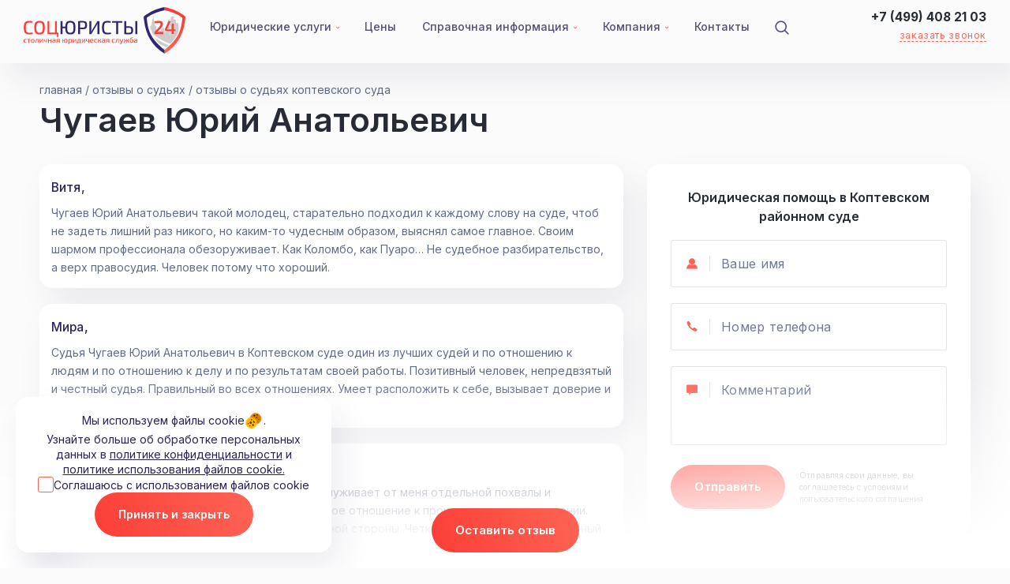

--- FILE ---
content_type: text/html; charset=UTF-8
request_url: https://socuristy.ru/sudi_reviews/otzyvy-o-sudyah-koptevskogo-suda/sudya-chugaev-yurij-anatolevich-otzyvy/
body_size: 52054
content:
<!doctype html>
<html lang="ru">
<head>
	<meta http-equiv="Content-Type" content="text/html; charset=UTF-8" />
<meta name="description" content="Отзывы о судьях Коптевского суда: судья Чугаев Юрий Анатольевич. На нашем сайте вы можете прочитать отзывы, оставить свой отзыв, а также получить квалифицированную юридическую помощь и при необходимости представление в суде опытным юристом или адвокатом" />
<script data-skip-moving="true">(function(w, d) {var v = w.frameCacheVars = {"CACHE_MODE":"HTMLCACHE","storageBlocks":[],"dynamicBlocks":{"LkGdQn":"f03b4cf1bf7b","XEVOpk":"a761b961ee88"},"AUTO_UPDATE":true,"AUTO_UPDATE_TTL":120,"version":2};var inv = false;if (v.AUTO_UPDATE === false){if (v.AUTO_UPDATE_TTL && v.AUTO_UPDATE_TTL > 0){var lm = Date.parse(d.lastModified);if (!isNaN(lm)){var td = new Date().getTime();if ((lm + v.AUTO_UPDATE_TTL * 1000) >= td){w.frameRequestStart = false;w.preventAutoUpdate = true;return;}inv = true;}}else{w.frameRequestStart = false;w.preventAutoUpdate = true;return;}}var r = w.XMLHttpRequest ? new XMLHttpRequest() : (w.ActiveXObject ? new w.ActiveXObject("Microsoft.XMLHTTP") : null);if (!r) { return; }w.frameRequestStart = true;var m = v.CACHE_MODE; var l = w.location; var x = new Date().getTime();var q = "?bxrand=" + x + (l.search.length > 0 ? "&" + l.search.substring(1) : "");var u = l.protocol + "//" + l.host + l.pathname + q;r.open("GET", u, true);r.setRequestHeader("BX-ACTION-TYPE", "get_dynamic");r.setRequestHeader("X-Bitrix-Composite", "get_dynamic");r.setRequestHeader("BX-CACHE-MODE", m);r.setRequestHeader("BX-CACHE-BLOCKS", v.dynamicBlocks ? JSON.stringify(v.dynamicBlocks) : "");if (inv){r.setRequestHeader("BX-INVALIDATE-CACHE", "Y");}try { r.setRequestHeader("BX-REF", d.referrer || "");} catch(e) {}if (m === "APPCACHE"){r.setRequestHeader("BX-APPCACHE-PARAMS", JSON.stringify(v.PARAMS));r.setRequestHeader("BX-APPCACHE-URL", v.PAGE_URL ? v.PAGE_URL : "");}r.onreadystatechange = function() {if (r.readyState != 4) { return; }var a = r.getResponseHeader("BX-RAND");var b = w.BX && w.BX.frameCache ? w.BX.frameCache : false;if (a != x || !((r.status >= 200 && r.status < 300) || r.status === 304 || r.status === 1223 || r.status === 0)){var f = {error:true, reason:a!=x?"bad_rand":"bad_status", url:u, xhr:r, status:r.status};if (w.BX && w.BX.ready && b){BX.ready(function() {setTimeout(function(){BX.onCustomEvent("onFrameDataRequestFail", [f]);}, 0);});}w.frameRequestFail = f;return;}if (b){b.onFrameDataReceived(r.responseText);if (!w.frameUpdateInvoked){b.update(false);}w.frameUpdateInvoked = true;}else{w.frameDataString = r.responseText;}};r.send();var p = w.performance;if (p && p.addEventListener && p.getEntries && p.setResourceTimingBufferSize){var e = 'resourcetimingbufferfull';var h = function() {if (w.BX && w.BX.frameCache && w.BX.frameCache.frameDataInserted){p.removeEventListener(e, h);}else {p.setResourceTimingBufferSize(p.getEntries().length + 50);}};p.addEventListener(e, h);}})(window, document);</script>
<script data-skip-moving="true">(function(w, d, n) {var cl = "bx-core";var ht = d.documentElement;var htc = ht ? ht.className : undefined;if (htc === undefined || htc.indexOf(cl) !== -1){return;}var ua = n.userAgent;if (/(iPad;)|(iPhone;)/i.test(ua)){cl += " bx-ios";}else if (/Windows/i.test(ua)){cl += ' bx-win';}else if (/Macintosh/i.test(ua)){cl += " bx-mac";}else if (/Linux/i.test(ua) && !/Android/i.test(ua)){cl += " bx-linux";}else if (/Android/i.test(ua)){cl += " bx-android";}cl += (/(ipad|iphone|android|mobile|touch)/i.test(ua) ? " bx-touch" : " bx-no-touch");cl += w.devicePixelRatio && w.devicePixelRatio >= 2? " bx-retina": " bx-no-retina";if (/AppleWebKit/.test(ua)){cl += " bx-chrome";}else if (/Opera/.test(ua)){cl += " bx-opera";}else if (/Firefox/.test(ua)){cl += " bx-firefox";}ht.className = htc ? htc + " " + cl : cl;})(window, document, navigator);</script>


<link href="/bitrix/cache/css/s1/main/page_95e8a106f2e497604977c1fbe539a6d3/page_95e8a106f2e497604977c1fbe539a6d3_v1.css?1742821600404" type="text/css"  rel="stylesheet" />
<link href="/bitrix/cache/css/s1/main/template_0aa680ef3ee5467ae57f8985b95a7c7c/template_0aa680ef3ee5467ae57f8985b95a7c7c_v1.css?1748521241146137" type="text/css"  data-template-style="true" rel="stylesheet" />







	<meta charset="UTF-8">
	<title>Судья Чугаев Юрий Анатольевич, отзывы и комментарии о работе</title>
	
	<meta id="vp" name="viewport" content="width=1500">
	<link rel="icon" href="/local/templates/main/assets/img/favicon.svg" type="image/x-icon">
	<link rel="preload" as="style" href="https://fonts.googleapis.com/css2?family=Inter:wght@100;200;300;400;500;600;700;800;900&family=Roboto:ital,wght@0,100;0,300;0,400;0,500;0,700;0,900;1,100;1,300;1,400;1,500;1,700;1,900&display=swap" onload="this.rel='stylesheet'">
	
	<style>.wrap, .blockAdvMain{opacity: 0;}</style>
	<!-- Yandex.Metrika informer -->
	<a style="position: absolute;z-index: -1; opacity: 0;" href="https://metrika.yandex.ru/stat/?id=46882662&amp;from=informer"
	 target="_blank" rel="nofollow"><img src="https://informer.yandex.ru/informer/46882662/3_1_FFFFFFFF_EFEFEFFF_0_pageviews"
	 style="width:88px; height:31px; border:0;" alt="Яндекс.Метрика" title="Яндекс.Метрика: данные за сегодня (просмотры, визиты и уникальные посетители)" class="ym-advanced-informer" data-cid="46882662" data-lang="ru" /></a>
	<!-- /Yandex.Metrika informer -->

	<!-- Yandex.Metrika counter -->
		<noscript><div><img src="https://mc.yandex.ru/watch/46882662" style="position:absolute; left:-9999px;" alt="" /></div></noscript>
	<!-- /Yandex.Metrika counter -->
<meta name="yandex-verification" content="b6236c53f69b504c" />

</head>
<body>

<div class="wrap" id="wrap">

<header class="header">
  <div class="container">
    <div class="header__container">
      <a class="header__logo" href="/"><svg xmlns="http://www.w3.org/2000/svg" xml:space="preserve" width="224" height="65" version="1.1" style="shape-rendering:geometricPrecision; text-rendering:geometricPrecision; image-rendering:optimizeQuality; fill-rule:evenodd; clip-rule:evenodd"
viewBox="0 0 1081 311.8"
 xmlns:xlink="http://www.w3.org/1999/xlink">
 <defs>
  <style type="text/css">
   <![CDATA[
    .fil4 {fill:#ffffff}
   .fil0 {fill:#CCCCCC}
   .fil2 {fill:#ffffff;fill-rule:nonzero}
   .startFixed .header__logo .fil4, .wrap:not(.transparentHeader) .header__logo .fil4,
   .startFixed .header__logo .fil2, .wrap:not(.transparentHeader) .header__logo .fil2{fill: #302676;}
   .fil1 {fill:#FC3E37;fill-rule:nonzero}
   .fil5 {fill:white;fill-rule:nonzero}
   .fil3 {fill:url(#id0)}
   ]]>
  </style>
  <linearGradient id="id0" gradientUnits="userSpaceOnUse" x1="980.17" y1="275.82" x2="1095.06" y2="113.73">
   <stop offset="0" style="stop-opacity:1; stop-color:#FD6454"/>
   <stop offset="1" style="stop-opacity:1; stop-color:#FB3D37"/>
  </linearGradient>
 </defs>
 <g id="Слой_x0020_1">
  <metadata id="CorelCorpID_0Corel-Layer"/>
  <g id="logo.eps">
   <path class="fil0" d="M875.65 204.64c30.73,21.75 63.21,38.63 94.71,50.25 -5.25,4.9 -10.75,9.68 -16.51,14.34 -16.7,-7.35 -34.19,-16.3 -52.38,-26.97 -9.59,-11.99 -18.17,-24.55 -25.82,-37.62zm-30.78 -69.5c-0.06,-0.86 -0.12,-1.73 -0.2,-2.59 -0.32,-3.48 0.71,-3.91 0.65,-7.28l1.08 4.68c3.44,-0.82 5.23,-5.01 5.27,-8.23 0.02,-1.14 -0.19,-1.4 0.76,-3.07 1.44,1.81 2.31,8.32 2.75,10.44 1.4,-7.03 0.23,-19.03 0.34,-26.94l1.29 -1.19 1.18 0.53 0.27 -2.84c0.71,-4.2 1.36,2.82 1.59,-14.62 1.75,-0.85 -1.27,-0.81 0.49,0.25 1.55,0.94 -0.99,1.25 0.59,0.35 0.65,-4.49 1.54,-6.16 2.97,-7.55 0.63,-0.62 -0.13,-4.32 0.25,-5.74l0.77 -5.17c1.04,-4.12 0.25,-9.38 1.4,-13.19 0.14,3.57 0.15,7.61 0.5,11.08 0.11,1.06 0.21,1.36 0.36,2.22 0.32,1.92 0.26,-0.39 0.2,2.34 -0.02,1 -0.3,1.88 0.47,3.03l0.59 0.61c0.06,0.06 0.23,0.17 0.32,0.28 -3.14,3.28 -0.24,4.96 0.32,5.84 0.78,1.24 1.43,5.37 1.78,7.29l0.78 -2.52c0.32,3.35 -0.01,8.19 0.28,11.22 0.29,3.03 1.11,1.76 1.69,3.74 0.65,2.21 -0.46,2.6 0.73,4.67 2.11,-1.21 0.18,0.41 0.9,-1.89 0.95,-2.99 -1.51,-1.4 1.39,-2.23l0.02 30.05c1.54,-2.01 1.13,-7.04 2.13,-9.55 1.18,0.33 1.82,0.79 1.79,2.08 -0.05,1.91 -0.37,5.99 2.52,7.97 1.34,0.93 0.03,0.19 1.78,0.95 0.08,-1.79 0.46,-3.6 0.99,-4.76 2.59,4.59 1.38,10.26 1.35,15.56 -0.04,5.99 -0.21,12.16 -0.08,18.13l5.39 0c-0.01,-1.72 -0.5,-3.3 -0.07,-4.94 0.08,-0.29 0.19,-0.51 0.29,-0.8 0.02,-0.06 0.45,-1.26 0.49,-1.36l1.11 -2.21 1.24 2.67c0.06,0.14 0.14,0.3 0.2,0.44l0.4 0.81c0.61,1.53 0.09,2.29 0.05,4.28 2.76,0.65 0.61,0.86 4.13,1.06l17.09 -0.02c0.2,-2.01 -0.18,-1.99 0.72,-3.32 2.11,-3.09 2.65,-1.83 2.6,-6.26 -0.02,-1.43 -0.15,-3.09 0.82,-4.23 1.2,0.67 1.23,2.83 1.89,3.54 0.08,-2.97 -0.37,-6.86 1.75,-9.36 1.75,0.51 0.14,-0.19 1.12,1.13 1.47,1.99 -1.48,0.28 1.31,1.81l1.01 -2.94 0.8 2.85 0.75 -3.07c0.05,-1.01 -0.04,-2.49 -0.04,-3.56l4.34 -0.25 0.11 6.6 1.76 -3.75c0.81,-1.06 -0.34,-0.11 0.85,-0.78 0.01,4.22 0.76,5.43 0.73,9.56 -0.06,8.74 1.18,6.05 1.23,9.66l6.37 0.12 0.11 19.46c2.42,-3.96 4.92,-19.12 6.22,-24.94 2.04,-9.19 4.11,-16.35 7.12,-24.38 4.82,-12.88 2.42,-14.5 2.98,-27.78 0.17,-3.72 3.24,-8.36 4.72,-11.17 1.47,-2.78 3.75,-8.34 5.75,-9.76l2.4 0.96c-0.36,17.16 -0.55,39.17 0.1,55.08 0.43,10.66 -1.16,49.2 0.4,54.55 4.89,2.26 3.15,-8.84 3.15,-12.1 -0.01,-21.53 2.33,-101.06 5.93,-112.03 5.27,-1.72 12.32,-1.47 18.43,-1.3l0.14 19.15c2.88,0.33 6.66,-0.27 9.18,0.58 1.29,0.44 4.5,3.11 5.77,3.83l0.05 19.9c2.92,0.29 5.63,0.46 8.37,0.6 11.26,0.58 8.6,-3.17 8.58,38.99 0,3 -0.14,11.44 -0.15,19.59 -13.41,28.91 -31.43,55.6 -54.98,79.65 -39.09,-13.69 -80.08,-35.91 -117.32,-65.84 -6.84,-14.36 -12.69,-29.27 -17.65,-44.67zm94.18 146.57c-4.69,-4.15 -9.2,-8.39 -13.55,-12.71 5.97,3.02 11.87,5.86 17.67,8.51 -1.22,0.91 -2.44,1.81 -3.68,2.7l-0.44 1.5z"/>
   <path class="fil1" d="M35.13 92.63c3.77,0 7,0.08 9.69,0.25 2.68,0.17 5.15,0.44 7.42,0.82 2.27,0.38 4.61,0.9 7.05,1.57l-1.26 9.44c-2.52,-0.25 -4.87,-0.44 -7.05,-0.57 -2.18,-0.12 -4.51,-0.23 -6.98,-0.31 -2.48,-0.08 -5.44,-0.13 -8.87,-0.13 -5.37,0 -9.61,1.05 -12.72,3.15 -3.1,2.1 -5.3,5.6 -6.6,10.51 -1.3,4.91 -1.95,11.64 -1.95,20.2 0,8.55 0.65,15.29 1.95,20.19 1.3,4.91 3.5,8.41 6.6,10.51 3.11,2.1 7.35,3.15 12.72,3.15 5.45,0 10.04,-0.11 13.78,-0.32 3.73,-0.21 7.36,-0.56 10.88,-1.07l1.26 9.44c-3.69,1.09 -7.49,1.87 -11.39,2.33 -3.9,0.46 -8.75,0.69 -14.53,0.69 -8.39,0 -15.13,-1.45 -20.2,-4.34 -5.08,-2.89 -8.75,-7.61 -11.01,-14.16 -2.27,-6.54 -3.4,-15.35 -3.4,-26.42 0,-11.08 1.13,-19.89 3.4,-26.43 2.26,-6.55 5.93,-11.26 11.01,-14.16 5.07,-2.89 11.81,-4.34 20.2,-4.34zm71.1 -0.13c6.37,0 11.8,0.76 16.29,2.27 4.49,1.51 8.08,3.99 10.76,7.42 2.69,3.44 4.64,8.06 5.85,13.85 1.22,5.78 1.83,12.96 1.83,21.52 0,8.47 -0.61,15.62 -1.83,21.45 -1.21,5.83 -3.16,10.47 -5.85,13.91 -2.68,3.44 -6.27,5.91 -10.76,7.42 -4.49,1.51 -9.92,2.27 -16.29,2.27 -6.38,0 -11.81,-0.76 -16.3,-2.27 -4.49,-1.51 -8.1,-3.98 -10.82,-7.42 -2.73,-3.44 -4.72,-8.08 -5.98,-13.91 -1.26,-5.83 -1.89,-12.98 -1.89,-21.45 0,-8.56 0.63,-15.74 1.89,-21.52 1.26,-5.79 3.25,-10.41 5.98,-13.85 2.72,-3.43 6.33,-5.91 10.82,-7.42 4.49,-1.51 9.92,-2.27 16.3,-2.27zm0 10.95c-5.46,0 -9.78,1.05 -12.96,3.15 -3.19,2.1 -5.44,5.6 -6.74,10.51 -1.3,4.9 -1.95,11.72 -1.95,20.45 0,8.64 0.65,15.43 1.95,20.38 1.3,4.95 3.55,8.47 6.74,10.57 3.18,2.1 7.5,3.15 12.96,3.15 5.45,0 9.75,-1.05 12.89,-3.15 3.15,-2.1 5.4,-5.62 6.74,-10.57 1.34,-4.95 2.01,-11.74 2.01,-20.38 0,-8.73 -0.67,-15.55 -2.01,-20.45 -1.34,-4.91 -3.59,-8.41 -6.74,-10.51 -3.14,-2.1 -7.44,-3.15 -12.89,-3.15zm52.85 77.52l0 -86.83 12.59 0 0 86.83 -12.59 0zm11.58 0l0 -9.94 61.54 0 0 9.94 -61.54 0zm38.38 0l0 -86.83 12.59 0 0 86.83 -12.59 0zm14.35 19l-1.26 -19.88 10.07 0 0 19.88 -8.81 0z"/>
   <path class="fil2" d="M311.23 92.5c6.54,0 12.01,0.76 16.42,2.27 4.4,1.51 7.97,3.99 10.7,7.42 2.72,3.44 4.71,8.06 5.97,13.85 1.26,5.78 1.89,12.96 1.89,21.52 0,8.47 -0.63,15.62 -1.89,21.45 -1.26,5.83 -3.25,10.47 -5.97,13.91 -2.73,3.44 -6.3,5.91 -10.7,7.42 -4.41,1.51 -9.88,2.27 -16.42,2.27 -6.13,0 -11.29,-0.76 -15.48,-2.27 -4.2,-1.51 -7.57,-3.98 -10.13,-7.42 -2.56,-3.44 -4.43,-8.08 -5.6,-13.91 -1.18,-5.83 -1.76,-12.98 -1.76,-21.45 0,-8.56 0.58,-15.74 1.76,-21.52 1.17,-5.79 3.04,-10.41 5.6,-13.85 2.56,-3.43 5.93,-5.91 10.13,-7.42 4.19,-1.51 9.35,-2.27 15.48,-2.27zm-51.98 1.64l0 86.83 -12.58 0 0 -86.83 12.58 0zm24.67 36.87l0 9.82 -25.67 0 0 -9.82 25.67 0zm27.31 -27.56c-5.21,0 -9.3,1.05 -12.27,3.15 -2.98,2.1 -5.1,5.6 -6.36,10.51 -1.26,4.9 -1.89,11.72 -1.89,20.45 0,8.64 0.63,15.43 1.89,20.38 1.26,4.95 3.38,8.47 6.36,10.57 2.97,2.1 7.06,3.15 12.27,3.15 5.45,0 9.77,-1.05 12.96,-3.15 3.19,-2.1 5.45,-5.62 6.79,-10.57 1.35,-4.95 2.02,-11.74 2.02,-20.38 0,-8.73 -0.67,-15.55 -2.02,-20.45 -1.34,-4.91 -3.6,-8.41 -6.79,-10.51 -3.19,-2.1 -7.51,-3.15 -12.96,-3.15zm83.68 -10.44c7.22,0 12.88,0.8 16.99,2.39 4.11,1.59 7.07,4.36 8.87,8.3 1.81,3.95 2.71,9.53 2.71,16.74 0,7.13 -0.86,12.69 -2.58,16.68 -1.72,3.98 -4.58,6.75 -8.56,8.3 -3.99,1.55 -9.33,2.33 -16.04,2.33 -3.61,0 -7.07,-0.09 -10.39,-0.25 -3.31,-0.17 -6.35,-0.42 -9.12,-0.76 -2.77,-0.33 -5.14,-0.69 -7.11,-1.07 -1.97,-0.38 -3.34,-0.73 -4.09,-1.07l0.38 -7.3c4.53,0 9.25,0 14.15,0 4.91,0 9.76,0 14.54,0 4.03,-0.08 7.22,-0.58 9.56,-1.51 2.35,-0.92 4.03,-2.6 5.04,-5.03 1,-2.43 1.51,-5.87 1.51,-10.32 0,-4.53 -0.51,-8.01 -1.51,-10.44 -1.01,-2.44 -2.69,-4.13 -5.04,-5.1 -2.34,-0.97 -5.53,-1.45 -9.56,-1.45 -7.05,0 -13.11,0.04 -18.19,0.13 -5.07,0.08 -8.53,0.21 -10.38,0.38l-1.76 -9.82c3.27,-0.33 6.32,-0.59 9.12,-0.76 2.81,-0.16 5.9,-0.27 9.25,-0.31 3.36,-0.04 7.43,-0.06 12.21,-0.06zm-17.99 1.13l0 86.83 -12.59 0 0 -86.83 12.59 0zm128.74 0l0 86.83 -12.09 0 0 -61.16c0,-1.68 0.04,-3.37 0.13,-5.1 0.08,-1.72 0.25,-3.41 0.5,-5.09l-0.63 0c-0.59,1.68 -1.3,3.36 -2.13,5.03 -0.85,1.68 -1.68,3.27 -2.52,4.78l-36.87 61.54 -12.72 0 0 -86.83 12.21 0 0 60.4c0,1.77 -0.08,3.55 -0.25,5.35 -0.17,1.81 -0.34,3.59 -0.51,5.35l0.51 0c0.67,-1.68 1.45,-3.35 2.33,-5.03 0.88,-1.68 1.78,-3.27 2.7,-4.79l36.5 -61.28 12.84 0zm52.47 -1.51c3.78,0 7.01,0.08 9.69,0.25 2.68,0.17 5.16,0.44 7.42,0.82 2.27,0.38 4.62,0.9 7.05,1.57l-1.26 9.44c-2.51,-0.25 -4.86,-0.44 -7.04,-0.57 -2.18,-0.12 -4.51,-0.23 -6.99,-0.31 -2.47,-0.08 -5.43,-0.13 -8.87,-0.13 -5.37,0 -9.61,1.05 -12.71,3.15 -3.11,2.1 -5.31,5.6 -6.61,10.51 -1.3,4.91 -1.95,11.64 -1.95,20.2 0,8.55 0.65,15.29 1.95,20.19 1.3,4.91 3.5,8.41 6.61,10.51 3.1,2.1 7.34,3.15 12.71,3.15 5.45,0 10.05,-0.11 13.78,-0.32 3.73,-0.21 7.36,-0.56 10.88,-1.07l1.26 9.44c-3.69,1.09 -7.48,1.87 -11.38,2.33 -3.91,0.46 -8.75,0.69 -14.54,0.69 -8.39,0 -15.12,-1.45 -20.2,-4.34 -5.08,-2.89 -8.75,-7.61 -11.01,-14.16 -2.26,-6.54 -3.4,-15.35 -3.4,-26.42 0,-11.08 1.14,-19.89 3.4,-26.43 2.26,-6.55 5.93,-11.26 11.01,-14.16 5.08,-2.89 11.81,-4.34 20.2,-4.34zm73.24 1.51l0 86.83 -12.58 0 0 -86.83 12.58 0zm27.69 0l0 10.82 -67.83 0 0 -10.82 67.83 0zm43.41 34.48c7.3,0 13.07,0.86 17.31,2.58 4.23,1.72 7.25,4.53 9.06,8.43 1.8,3.9 2.7,9.21 2.7,15.92 0,6.96 -0.92,12.36 -2.77,16.17 -1.84,3.82 -4.74,6.48 -8.68,7.99 -3.95,1.51 -9.19,2.27 -15.73,2.27 -4.87,0 -9.06,-0.02 -12.59,-0.07 -3.52,-0.04 -6.75,-0.14 -9.69,-0.31 -2.93,-0.17 -5.99,-0.38 -9.18,-0.63l1.63 -9.94c1.94,0.08 5.35,0.17 10.26,0.25 4.91,0.09 10.8,0.13 17.68,0.13 4.37,0 7.72,-0.42 10.07,-1.26 2.35,-0.84 3.98,-2.43 4.91,-4.78 0.92,-2.35 1.38,-5.71 1.38,-10.07 0,-4.11 -0.42,-7.38 -1.26,-9.82 -0.84,-2.43 -2.43,-4.19 -4.78,-5.28 -2.35,-1.09 -5.79,-1.64 -10.32,-1.64l-28.06 0 0 -9.94 28.06 0zm-17.36 -34.48l0 86.83 -12.59 0 0 -86.83 12.59 0zm73.99 0l0 86.83 -12.46 0 0 -86.83 12.46 0z"/>
   <path class="fil1" d="M11.76 213.28c0.77,0 1.62,0.04 2.56,0.1 0.93,0.07 1.88,0.19 2.85,0.35 0.97,0.17 1.87,0.42 2.7,0.76l-0.6 3.1c-1.17,-0.1 -2.36,-0.18 -3.58,-0.23 -1.21,-0.05 -2.26,-0.07 -3.13,-0.07 -1.83,0 -3.3,0.26 -4.4,0.77 -1.1,0.52 -1.89,1.41 -2.38,2.68 -0.48,1.27 -0.73,3.04 -0.73,5.31 0,2.27 0.25,4.05 0.73,5.36 0.49,1.3 1.28,2.2 2.38,2.7 1.1,0.5 2.57,0.75 4.4,0.75 0.5,0 1.17,-0.02 1.98,-0.05 0.82,-0.03 1.7,-0.08 2.63,-0.15 0.93,-0.07 1.82,-0.17 2.65,-0.3l0.45 3.2c-1.2,0.47 -2.55,0.81 -4.05,1.03 -1.5,0.22 -3,0.33 -4.51,0.33 -2.83,0 -5.11,-0.42 -6.83,-1.26 -1.72,-0.83 -2.96,-2.18 -3.73,-4.05 -0.77,-1.87 -1.15,-4.39 -1.15,-7.56 0,-3.14 0.38,-5.64 1.15,-7.51 0.77,-1.87 2.01,-3.21 3.73,-4.03 1.72,-0.82 4.01,-1.23 6.88,-1.23zm25.18 0.6l0 24.43 -4.85 0 0 -24.43 4.85 0zm8.71 0l0 3.91 -22.27 0 0 -3.91 22.27 0zm15.27 -0.6c2.87,0 5.16,0.42 6.86,1.25 1.7,0.84 2.94,2.2 3.7,4.09 0.77,1.88 1.16,4.38 1.16,7.48 0,3.14 -0.39,5.65 -1.16,7.54 -0.76,1.88 -2,3.24 -3.7,4.07 -1.7,0.84 -3.99,1.26 -6.86,1.26 -2.87,0 -5.16,-0.42 -6.88,-1.26 -1.72,-0.83 -2.96,-2.19 -3.73,-4.07 -0.77,-1.89 -1.15,-4.4 -1.15,-7.54 0,-3.1 0.38,-5.6 1.15,-7.48 0.77,-1.89 2.01,-3.25 3.73,-4.09 1.72,-0.83 4.01,-1.25 6.88,-1.25zm0 3.91c-1.67,0 -2.99,0.27 -3.98,0.8 -0.98,0.53 -1.68,1.44 -2.1,2.73 -0.42,1.28 -0.63,3.08 -0.63,5.38 0,2.3 0.21,4.11 0.63,5.41 0.42,1.3 1.12,2.21 2.1,2.72 0.99,0.52 2.31,0.78 3.98,0.78 1.67,0 2.99,-0.26 3.96,-0.78 0.96,-0.51 1.65,-1.42 2.05,-2.72 0.4,-1.3 0.6,-3.11 0.6,-5.41 0,-2.3 -0.2,-4.1 -0.6,-5.38 -0.4,-1.29 -1.09,-2.2 -2.05,-2.73 -0.97,-0.53 -2.29,-0.8 -3.96,-0.8zm37.9 -3.31l0 3.66 -9.11 0c-1,0 -1.73,0.22 -2.18,0.65 -0.45,0.43 -0.74,1.2 -0.88,2.3 -0.16,1.44 -0.35,2.91 -0.57,4.43 -0.22,1.52 -0.45,2.97 -0.7,4.36 -0.25,1.38 -0.58,2.63 -0.98,3.73 -0.4,1.27 -0.97,2.32 -1.73,3.15 -0.75,0.84 -1.66,1.45 -2.72,1.83 -1.07,0.38 -2.29,0.58 -3.66,0.58l-0.5 -3.66c0.87,-0.23 1.58,-0.48 2.13,-0.75 0.55,-0.27 0.98,-0.61 1.3,-1.03 0.32,-0.41 0.59,-0.92 0.83,-1.52 0.3,-0.74 0.55,-1.61 0.77,-2.61 0.22,-1 0.4,-2.04 0.55,-3.12 0.15,-1.09 0.29,-2.18 0.4,-3.26 0.12,-1.08 0.23,-2.08 0.33,-2.98 0.23,-1.87 0.85,-3.29 1.85,-4.28 1,-0.98 2.52,-1.48 4.56,-1.48l10.31 0zm0.65 0l0 24.43 -4.86 0 0 -24.43 4.86 0zm29.59 0l0 24.43 -4.36 0 0 -15.56c0,-0.57 0.02,-1.12 0.05,-1.66 0.03,-0.53 0.08,-1.12 0.15,-1.75l-0.15 0c-0.2,0.5 -0.46,1.03 -0.78,1.58 -0.31,0.55 -0.62,1.03 -0.92,1.43l-11.87 15.96 -4.05 0 0 -24.43 4.35 0 0 15.62c0,0.54 -0.01,1.07 -0.02,1.61 -0.02,0.53 -0.06,1.11 -0.13,1.75l0.1 0c0.27,-0.54 0.55,-1.06 0.85,-1.58 0.31,-0.52 0.61,-0.96 0.91,-1.33l11.86 -16.07 4.01 0zm11.26 0l0 9.12c0,1.13 0.25,1.93 0.75,2.4 0.5,0.47 1.32,0.7 2.45,0.7 1.34,0 2.64,-0.13 3.91,-0.38 1.26,-0.24 2.7,-0.72 4.3,-1.42l0.45 3.55c-1.73,0.74 -3.53,1.28 -5.4,1.63 -1.87,0.35 -3.51,0.52 -4.91,0.52 -2.1,0 -3.68,-0.45 -4.73,-1.35 -1.05,-0.9 -1.58,-2.27 -1.58,-4.1l0 -10.67 4.76 0zm15.72 0l0 24.43 -4.86 0 0 -24.43 4.86 0zm12.41 0l0 24.43 -4.75 0 0 -24.43 4.75 0zm12.67 9.67l0 3.6 -12.97 0 0 -3.6 12.97 0zm4.3 -9.67l0 24.43 -4.75 0 0 -24.43 4.75 0zm19.43 -0.6c1.87,0 3.43,0.25 4.7,0.73 1.27,0.48 2.23,1.31 2.88,2.48 0.65,1.17 0.98,2.77 0.98,4.8l0 17.02 -3.81 0 -0.75 -5.3 -0.25 -0.6 0 -11.12c-0.03,-1.43 -0.37,-2.47 -1.02,-3.1 -0.66,-0.63 -1.91,-0.95 -3.78,-0.95 -1.31,0 -2.92,0.07 -4.83,0.2 -1.92,0.13 -3.82,0.27 -5.69,0.4l-0.45 -3.45c1.14,-0.2 2.41,-0.39 3.81,-0.56 1.4,-0.16 2.82,-0.3 4.25,-0.4 1.44,-0.1 2.76,-0.15 3.96,-0.15zm6.36 9.97l-0.06 3.4 -11.46 0.05c-1.14,0.04 -1.94,0.33 -2.4,0.88 -0.47,0.55 -0.7,1.31 -0.7,2.28l0 1.5c0,1.2 0.3,2.07 0.9,2.62 0.6,0.55 1.52,0.83 2.75,0.83 0.94,0 1.98,-0.17 3.13,-0.53 1.15,-0.35 2.31,-0.88 3.48,-1.6 1.17,-0.71 2.22,-1.62 3.15,-2.73l0 3.16c-0.3,0.46 -0.78,1.02 -1.45,1.68 -0.67,0.65 -1.47,1.27 -2.43,1.87 -0.95,0.6 -2.01,1.1 -3.18,1.5 -1.16,0.41 -2.43,0.61 -3.8,0.61 -1.47,0 -2.76,-0.26 -3.88,-0.78 -1.12,-0.52 -1.99,-1.29 -2.6,-2.3 -0.62,-1.02 -0.93,-2.27 -0.93,-3.73l0 -2.66c0,-1.9 0.61,-3.38 1.83,-4.45 1.22,-1.07 2.91,-1.6 5.08,-1.6l12.57 0zm18.47 -9.67c1.87,0 3.42,0.01 4.65,0.03 1.24,0.02 2.34,0.05 3.31,0.1 0.96,0.05 1.96,0.12 3,0.22l-0.6 3.61c-0.33,-0.07 -1.43,-0.12 -3.28,-0.15 -1.85,-0.03 -4.18,-0.05 -6.98,-0.05 -1.94,0 -3.22,0.32 -3.83,0.98 -0.62,0.65 -0.93,1.71 -0.93,3.17 0,1.61 0.33,2.75 0.98,3.43 0.65,0.69 1.96,1.03 3.93,1.03l10.16 0 0.1 3.4c-0.4,0 -1.04,0.01 -1.9,0.03 -0.87,0.02 -2.01,0.02 -3.41,0.02 -1.4,0 -3.1,0 -5.1,0 -1.14,0 -2.04,0.2 -2.71,0.6 -0.66,0.4 -1.11,1.01 -1.35,1.81l-1.8 6.5 -5.01 0 2.2 -7.36c0.24,-0.69 0.62,-1.26 1.13,-1.7 0.52,-0.43 1.1,-0.75 1.75,-0.95 0.66,-0.2 1.28,-0.33 1.88,-0.4l0 -0.2c-1.33,-0.23 -2.41,-0.64 -3.23,-1.23 -0.81,-0.58 -1.41,-1.34 -1.77,-2.27 -0.37,-0.94 -0.55,-2.04 -0.55,-3.31 0,-1.2 0.14,-2.26 0.42,-3.17 0.28,-0.92 0.79,-1.69 1.5,-2.31 0.72,-0.62 1.69,-1.08 2.91,-1.37 1.21,-0.31 2.72,-0.46 4.53,-0.46zm10.96 0.35l0 24.38 -4.7 0 0 -24.38 4.7 0zm40.65 -0.65c2.17,0 4,0.2 5.48,0.6 1.49,0.4 2.69,1.09 3.61,2.06 0.91,0.97 1.59,2.28 2.02,3.93 0.44,1.65 0.65,3.73 0.65,6.23 0,3.24 -0.38,5.78 -1.15,7.63 -0.77,1.86 -2,3.16 -3.7,3.91 -1.7,0.75 -4.01,1.13 -6.91,1.13 -2.74,0 -4.92,-0.38 -6.56,-1.13 -1.63,-0.75 -2.81,-2.05 -3.53,-3.91 -0.72,-1.85 -1.07,-4.39 -1.07,-7.63 0,-2.5 0.2,-4.58 0.6,-6.23 0.4,-1.65 1.03,-2.96 1.9,-3.93 0.87,-0.97 2.02,-1.66 3.45,-2.06 1.44,-0.4 3.17,-0.6 5.21,-0.6zm-17.07 0.6l0 24.43 -4.81 0 0 -24.43 4.81 0zm8.06 10.02l0 3.65 -8.41 0 0 -3.65 8.41 0zm8.96 -6.66c-1.64,0 -2.93,0.27 -3.88,0.8 -0.95,0.54 -1.62,1.43 -2,2.7 -0.39,1.27 -0.58,3.02 -0.58,5.26 0,2.24 0.19,4 0.58,5.28 0.38,1.29 1.05,2.19 2,2.7 0.95,0.52 2.24,0.78 3.88,0.78 1.7,0 3.05,-0.26 4.05,-0.78 1.01,-0.51 1.71,-1.41 2.13,-2.7 0.42,-1.28 0.63,-3.04 0.63,-5.28 0,-2.24 -0.21,-3.99 -0.63,-5.26 -0.42,-1.27 -1.12,-2.16 -2.13,-2.7 -1,-0.53 -2.35,-0.8 -4.05,-0.8zm32.64 -3.96c3.04,0 5.21,1.11 6.51,3.31 1.3,2.2 1.95,5.42 1.95,9.66 0,3.17 -0.34,5.68 -1,7.53 -0.67,1.86 -1.69,3.17 -3.06,3.96 -1.36,0.78 -3.08,1.18 -5.15,1.18 -1.64,0 -3.24,-0.23 -4.81,-0.68 -1.57,-0.45 -3.05,-1.14 -4.45,-2.08l0.3 -2.7c1.46,0.43 2.76,0.78 3.9,1.05 1.14,0.27 2.35,0.4 3.66,0.4 1.37,0 2.46,-0.23 3.27,-0.7 0.82,-0.47 1.41,-1.34 1.78,-2.6 0.37,-1.27 0.55,-3.06 0.55,-5.36 0,-2.27 -0.16,-4.05 -0.5,-5.33 -0.33,-1.29 -0.86,-2.2 -1.6,-2.75 -0.73,-0.55 -1.73,-0.83 -3,-0.83 -1.27,0 -2.52,0.29 -3.76,0.88 -1.23,0.58 -2.65,1.49 -4.25,2.72l-0.55 -3c0.83,-0.94 1.81,-1.75 2.92,-2.45 1.12,-0.7 2.32,-1.25 3.58,-1.63 1.27,-0.38 2.51,-0.58 3.71,-0.58zm-10.41 0.6l0.55 4.96 0.35 0.65 0 15.72 -0.25 0.6c0.1,0.94 0.17,1.85 0.22,2.76 0.05,0.9 0.06,1.85 0.03,2.85l0 6.86 -4.81 0 0 -34.4 3.91 0zm47.35 0l0 24.43 -4.35 0 0 -15.56c0,-0.57 0.02,-1.12 0.05,-1.66 0.03,-0.53 0.08,-1.12 0.15,-1.75l-0.15 0c-0.2,0.5 -0.46,1.03 -0.78,1.58 -0.31,0.55 -0.62,1.03 -0.92,1.43l-11.87 15.96 -4.05 0 0 -24.43 4.35 0 0 15.62c0,0.54 -0.01,1.07 -0.02,1.61 -0.02,0.53 -0.06,1.11 -0.13,1.75l0.1 0c0.27,-0.54 0.55,-1.06 0.85,-1.58 0.3,-0.52 0.6,-0.96 0.9,-1.33l11.87 -16.07 4 0zm27.84 0l0 3.61 -8.91 0c-1.81,0 -2.79,0.95 -2.96,2.85 -0.2,2.47 -0.52,4.75 -0.97,6.84 -0.45,2.08 -1.07,4.04 -1.86,5.85 -0.78,1.82 -1.84,3.58 -3.17,5.28l-3.96 0c1.3,-1.96 2.32,-3.97 3.05,-6.03 0.74,-2.05 1.32,-4.14 1.73,-6.28 0.42,-2.14 0.69,-4.29 0.83,-6.46 0.17,-1.9 0.76,-3.32 1.8,-4.25 1.04,-0.94 2.54,-1.41 4.5,-1.41l9.92 0zm-19.03 24.18l-0.45 7.41 -3.15 0 0 -7.41 3.6 0zm23.08 -3.45l0 3.7 -26.68 0 0 -3.7 26.68 0zm0 3.45l0 7.41 -3.2 0 -0.45 -7.41 3.65 0zm-3.45 -24.18l0 24.43 -4.61 0 0 -24.43 4.61 0zm30.94 0l0 24.43 -4.36 0 0 -15.56c0,-0.57 0.02,-1.12 0.05,-1.66 0.03,-0.53 0.08,-1.12 0.15,-1.75l-0.15 0c-0.2,0.5 -0.46,1.03 -0.78,1.58 -0.31,0.55 -0.62,1.03 -0.92,1.43l-11.87 15.96 -4.05 0 0 -24.43 4.35 0 0 15.62c0,0.54 -0.01,1.07 -0.02,1.61 -0.02,0.53 -0.06,1.11 -0.13,1.75l0.1 0c0.27,-0.54 0.56,-1.06 0.85,-1.58 0.3,-0.52 0.61,-0.96 0.91,-1.33l11.86 -16.07 4.01 0zm11.26 0l0 9.12c0,1.13 0.25,1.93 0.75,2.4 0.5,0.47 1.32,0.7 2.45,0.7 1.34,0 2.64,-0.13 3.91,-0.38 1.27,-0.24 2.7,-0.72 4.3,-1.42l0.45 3.55c-1.73,0.74 -3.53,1.28 -5.4,1.63 -1.87,0.35 -3.51,0.52 -4.91,0.52 -2.1,0 -3.68,-0.45 -4.73,-1.35 -1.05,-0.9 -1.58,-2.27 -1.58,-4.1l0 -10.67 4.76 0zm15.72 0l0 24.43 -4.86 0 0 -24.43 4.86 0zm17.97 -0.6c3.77,0 6.5,0.68 8.19,2.03 1.68,1.35 2.54,3.35 2.57,5.98 0,2.21 -0.48,3.91 -1.45,5.11 -0.96,1.2 -2.55,1.8 -4.76,1.8l-14.16 0 0 -3.45 12.92 0c1.06,0 1.77,-0.35 2.12,-1.05 0.35,-0.7 0.51,-1.5 0.48,-2.41 0,-1.5 -0.43,-2.57 -1.28,-3.2 -0.85,-0.63 -2.33,-0.95 -4.43,-0.95 -1.7,0 -3.04,0.25 -4.01,0.75 -0.96,0.5 -1.64,1.37 -2.05,2.6 -0.4,1.24 -0.6,2.97 -0.6,5.21 0,2.5 0.25,4.41 0.75,5.73 0.51,1.32 1.3,2.23 2.38,2.73 1.09,0.5 2.53,0.75 4.33,0.75 1.3,0 2.75,-0.06 4.33,-0.17 1.59,-0.12 3.03,-0.26 4.33,-0.43l0.45 3.15c-0.77,0.34 -1.73,0.61 -2.88,0.83 -1.15,0.22 -2.33,0.38 -3.52,0.48 -1.2,0.1 -2.31,0.15 -3.31,0.15 -2.84,0 -5.13,-0.44 -6.88,-1.31 -1.75,-0.86 -3.02,-2.24 -3.81,-4.12 -0.78,-1.89 -1.17,-4.37 -1.17,-7.44 0,-3.2 0.4,-5.74 1.2,-7.61 0.8,-1.87 2.04,-3.2 3.7,-3.98 1.67,-0.78 3.85,-1.18 6.56,-1.18zm27.58 0c0.77,0 1.62,0.04 2.56,0.1 0.93,0.07 1.88,0.19 2.85,0.35 0.97,0.17 1.87,0.42 2.7,0.76l-0.6 3.1c-1.17,-0.1 -2.36,-0.18 -3.58,-0.23 -1.21,-0.05 -2.26,-0.07 -3.13,-0.07 -1.83,0 -3.3,0.26 -4.4,0.77 -1.1,0.52 -1.89,1.41 -2.38,2.68 -0.48,1.27 -0.73,3.04 -0.73,5.31 0,2.27 0.25,4.05 0.73,5.36 0.49,1.3 1.28,2.2 2.38,2.7 1.1,0.5 2.57,0.75 4.4,0.75 0.5,0 1.17,-0.02 1.98,-0.05 0.82,-0.03 1.7,-0.08 2.63,-0.15 0.93,-0.07 1.82,-0.17 2.65,-0.3l0.45 3.2c-1.2,0.47 -2.55,0.81 -4.05,1.03 -1.5,0.22 -3.01,0.33 -4.51,0.33 -2.83,0 -5.11,-0.42 -6.83,-1.26 -1.72,-0.83 -2.96,-2.18 -3.73,-4.05 -0.76,-1.87 -1.15,-4.39 -1.15,-7.56 0,-3.14 0.39,-5.64 1.15,-7.51 0.77,-1.87 2.01,-3.21 3.73,-4.03 1.72,-0.82 4.01,-1.23 6.88,-1.23zm35.2 0.6c-0.57,1.51 -1.09,2.86 -1.56,4.06 -0.46,1.2 -0.93,2.25 -1.4,3.15 -0.46,0.9 -0.99,1.66 -1.58,2.26 -0.58,0.6 -1.25,1.08 -2,1.45 -0.75,0.36 -1.66,0.6 -2.73,0.7l0 0.2c1.14,0.1 2.1,0.32 2.88,0.65 0.79,0.33 1.49,0.82 2.1,1.45 0.63,0.64 1.18,1.43 1.68,2.38 0.5,0.95 1.02,2.1 1.56,3.46 0.53,1.34 1.11,2.91 1.75,4.67l-5.06 0c-0.6,-1.63 -1.14,-3.06 -1.62,-4.27 -0.49,-1.22 -0.97,-2.26 -1.43,-3.11 -0.47,-0.85 -0.97,-1.53 -1.5,-2.05 -0.54,-0.52 -1.16,-0.89 -1.88,-1.1 -0.72,-0.22 -1.56,-0.33 -2.53,-0.33l0 -3.65c1.17,0 2.15,-0.21 2.95,-0.63 0.8,-0.42 1.5,-1.04 2.08,-1.88 0.58,-0.83 1.13,-1.86 1.63,-3.07 0.5,-1.22 1.05,-2.67 1.65,-4.34l5.01 0zm-16.17 0l0 7.06c0,0.77 -0.06,1.55 -0.18,2.33 -0.11,0.78 -0.29,1.53 -0.52,2.23 0.2,0.73 0.36,1.47 0.5,2.2 0.13,0.74 0.2,1.42 0.2,2.05l0 8.56 -4.86 0 0 -24.43 4.86 0zm4.5 9.92l0 3.65 -5.91 0 0 -3.65 5.91 0zm29.53 -10.52c1.88,0 3.45,0.25 4.71,0.73 1.27,0.48 2.23,1.31 2.88,2.48 0.65,1.17 0.98,2.77 0.98,4.8l0 17.02 -3.81 0 -0.75 -5.3 -0.25 -0.6 0 -11.12c-0.03,-1.43 -0.37,-2.47 -1.02,-3.1 -0.66,-0.63 -1.91,-0.95 -3.78,-0.95 -1.3,0 -2.92,0.07 -4.83,0.2 -1.92,0.13 -3.82,0.27 -5.69,0.4l-0.45 -3.45c1.14,-0.2 2.41,-0.39 3.81,-0.56 1.4,-0.16 2.82,-0.3 4.25,-0.4 1.44,-0.1 2.76,-0.15 3.95,-0.15zm6.37 9.97l-0.06 3.4 -11.46 0.05c-1.13,0.04 -1.93,0.33 -2.4,0.88 -0.47,0.55 -0.71,1.31 -0.71,2.28l0 1.5c0,1.2 0.31,2.07 0.91,2.62 0.6,0.55 1.52,0.83 2.75,0.83 0.94,0 1.98,-0.17 3.13,-0.53 1.15,-0.35 2.31,-0.88 3.48,-1.6 1.17,-0.71 2.22,-1.62 3.16,-2.73l0 3.16c-0.31,0.46 -0.79,1.02 -1.46,1.68 -0.66,0.65 -1.48,1.27 -2.43,1.87 -0.95,0.6 -2.01,1.1 -3.17,1.5 -1.17,0.41 -2.44,0.61 -3.81,0.61 -1.47,0 -2.76,-0.26 -3.88,-0.78 -1.12,-0.52 -1.98,-1.29 -2.6,-2.3 -0.62,-1.02 -0.93,-2.27 -0.93,-3.73l0 -2.66c0,-1.9 0.61,-3.38 1.83,-4.45 1.22,-1.07 2.91,-1.6 5.08,-1.6l12.57 0zm18.47 -9.67c1.87,0 3.42,0.01 4.66,0.03 1.23,0.02 2.33,0.05 3.3,0.1 0.96,0.05 1.97,0.12 3,0.22l-0.6 3.61c-0.33,-0.07 -1.43,-0.12 -3.28,-0.15 -1.85,-0.03 -4.18,-0.05 -6.98,-0.05 -1.94,0 -3.21,0.32 -3.83,0.98 -0.62,0.65 -0.93,1.71 -0.93,3.17 0,1.61 0.33,2.75 0.98,3.43 0.65,0.69 1.96,1.03 3.93,1.03l10.16 0 0.1 3.4c-0.4,0 -1.04,0.01 -1.9,0.03 -0.87,0.02 -2.01,0.02 -3.41,0.02 -1.4,0 -3.1,0 -5.1,0 -1.13,0 -2.04,0.2 -2.71,0.6 -0.66,0.4 -1.11,1.01 -1.35,1.81l-1.8 6.5 -5 0 2.2 -7.36c0.23,-0.69 0.61,-1.26 1.12,-1.7 0.52,-0.43 1.1,-0.75 1.76,-0.95 0.65,-0.2 1.27,-0.33 1.88,-0.4l0 -0.2c-1.34,-0.23 -2.42,-0.64 -3.24,-1.23 -0.81,-0.58 -1.4,-1.34 -1.77,-2.27 -0.37,-0.94 -0.56,-2.04 -0.56,-3.31 0,-1.2 0.15,-2.26 0.43,-3.17 0.29,-0.92 0.79,-1.69 1.5,-2.31 0.72,-0.62 1.69,-1.08 2.91,-1.37 1.22,-0.31 2.72,-0.46 4.53,-0.46zm10.96 0.35l0 24.38 -4.71 0 0 -24.38 4.71 0zm29.34 -0.65c0.76,0 1.62,0.04 2.55,0.1 0.93,0.07 1.89,0.19 2.85,0.35 0.97,0.17 1.87,0.42 2.71,0.76l-0.6 3.1c-1.17,-0.1 -2.37,-0.18 -3.59,-0.23 -1.21,-0.05 -2.25,-0.07 -3.12,-0.07 -1.84,0 -3.31,0.26 -4.41,0.77 -1.1,0.52 -1.89,1.41 -2.37,2.68 -0.49,1.27 -0.73,3.04 -0.73,5.31 0,2.27 0.24,4.05 0.73,5.36 0.48,1.3 1.27,2.2 2.37,2.7 1.1,0.5 2.57,0.75 4.41,0.75 0.5,0 1.16,-0.02 1.97,-0.05 0.82,-0.03 1.7,-0.08 2.63,-0.15 0.94,-0.07 1.82,-0.17 2.66,-0.3l0.45 3.2c-1.2,0.47 -2.56,0.81 -4.06,1.03 -1.5,0.22 -3,0.33 -4.5,0.33 -2.84,0 -5.12,-0.42 -6.83,-1.26 -1.72,-0.83 -2.97,-2.18 -3.74,-4.05 -0.76,-1.87 -1.15,-4.39 -1.15,-7.56 0,-3.14 0.39,-5.64 1.15,-7.51 0.77,-1.87 2.02,-3.21 3.74,-4.03 1.71,-0.82 4.01,-1.23 6.88,-1.23zm34.29 0.6l0 3.66 -9.12 0c-1,0 -1.72,0.22 -2.17,0.65 -0.45,0.43 -0.74,1.2 -0.88,2.3 -0.16,1.44 -0.36,2.91 -0.57,4.43 -0.22,1.52 -0.45,2.97 -0.71,4.36 -0.25,1.38 -0.57,2.63 -0.97,3.73 -0.4,1.27 -0.98,2.32 -1.73,3.15 -0.75,0.84 -1.66,1.45 -2.72,1.83 -1.07,0.38 -2.29,0.58 -3.66,0.58l-0.5 -3.66c0.87,-0.23 1.57,-0.48 2.13,-0.75 0.55,-0.27 0.98,-0.61 1.3,-1.03 0.31,-0.41 0.59,-0.92 0.83,-1.52 0.3,-0.74 0.55,-1.61 0.77,-2.61 0.22,-1 0.4,-2.04 0.55,-3.12 0.15,-1.09 0.28,-2.18 0.4,-3.26 0.12,-1.08 0.22,-2.08 0.33,-2.98 0.23,-1.87 0.85,-3.29 1.85,-4.28 1,-0.98 2.52,-1.48 4.56,-1.48l10.31 0zm0.65 0l0 24.43 -4.86 0 0 -24.43 4.86 0zm29.88 0l-9.56 25.59c-0.3,0.86 -0.68,1.76 -1.15,2.67 -0.47,0.92 -1.02,1.8 -1.68,2.63 -0.65,0.84 -1.41,1.55 -2.28,2.16 -1.26,0.86 -2.67,1.38 -4.22,1.55 -1.56,0.16 -3.2,0.13 -4.94,-0.1l0.4 -3.31c1.14,0.04 2.22,-0.01 3.26,-0.15 1.03,-0.13 1.95,-0.45 2.75,-0.95 0.7,-0.5 1.34,-1.18 1.9,-2.03 0.57,-0.85 1.06,-1.77 1.46,-2.77l1.25 -2.96c0.27,-0.7 0.53,-1.47 0.8,-2.32 0.27,-0.86 0.51,-1.6 0.75,-2.23l6.06 -17.78 5.2 0zm-19.97 0l6.16 17.78c0.16,0.5 0.31,1.01 0.45,1.52 0.13,0.52 0.26,1.05 0.4,1.58l1.2 0 -1.65 3.55 -1.31 0c-0.42,0 -0.79,-0.1 -1.07,-0.32 -0.28,-0.22 -0.51,-0.53 -0.68,-0.93l-8.66 -23.18 5.16 0zm58.47 0c-0.57,1.51 -1.08,2.85 -1.53,4.03 -0.45,1.19 -0.9,2.23 -1.35,3.13 -0.45,0.91 -0.95,1.66 -1.5,2.28 -0.55,0.62 -1.19,1.11 -1.93,1.48 -0.73,0.36 -1.6,0.6 -2.6,0.7l0 0.15c1.07,0.1 1.99,0.32 2.75,0.68 0.77,0.35 1.45,0.84 2.03,1.47 0.58,0.64 1.13,1.44 1.63,2.41 0.5,0.96 1.01,2.12 1.52,3.47 0.52,1.36 1.08,2.9 1.68,4.63l-4.95 0c-0.78,-2 -1.45,-3.7 -2.03,-5.1 -0.59,-1.4 -1.16,-2.54 -1.73,-3.41 -0.57,-0.86 -1.2,-1.48 -1.9,-1.85 -0.7,-0.36 -1.57,-0.55 -2.6,-0.55l-0.05 -3.55c0.96,0 1.8,-0.22 2.52,-0.65 0.72,-0.44 1.35,-1.07 1.88,-1.91 0.53,-0.83 1.06,-1.87 1.58,-3.1 0.51,-1.23 1.07,-2.67 1.67,-4.31l4.91 0zm-30.44 0c0.6,1.64 1.17,3.08 1.71,4.31 0.53,1.23 1.07,2.27 1.62,3.1 0.55,0.84 1.17,1.47 1.85,1.91 0.69,0.43 1.52,0.65 2.48,0.65l0 3.55c-1.03,0 -1.9,0.19 -2.6,0.55 -0.7,0.37 -1.32,0.99 -1.88,1.85 -0.55,0.87 -1.11,2.01 -1.7,3.41 -0.58,1.4 -1.28,3.1 -2.08,5.1l-4.95 0c0.63,-1.73 1.2,-3.27 1.73,-4.63 0.51,-1.35 1.01,-2.51 1.49,-3.47 0.49,-0.97 1.03,-1.77 1.61,-2.41 0.58,-0.63 1.26,-1.12 2.05,-1.47 0.79,-0.36 1.71,-0.58 2.78,-0.68l0 -0.15c-1.04,-0.1 -1.91,-0.34 -2.63,-0.7 -0.72,-0.37 -1.36,-0.86 -1.93,-1.48 -0.56,-0.62 -1.07,-1.37 -1.52,-2.28 -0.45,-0.9 -0.9,-1.94 -1.35,-3.13 -0.45,-1.18 -0.95,-2.52 -1.48,-4.03l4.8 0zm11.72 9.97l0 3.55 -5.21 0 0 -3.55 5.21 0zm3.3 -9.97l0 7.11c0,0.77 -0.05,1.54 -0.15,2.31 -0.1,0.76 -0.28,1.5 -0.55,2.2 0.2,0.73 0.37,1.46 0.5,2.18 0.14,0.71 0.2,1.41 0.2,2.07l0 8.56 -4.25 0 0 -8.56c0,-0.66 0.06,-1.36 0.2,-2.07 0.13,-0.72 0.28,-1.45 0.45,-2.18 -0.23,-0.7 -0.4,-1.44 -0.5,-2.2 -0.1,-0.77 -0.15,-1.54 -0.15,-2.31l0 -7.11 4.25 0zm4.11 9.97l0 3.55 -5.01 0 0 -3.55 5.01 0zm37.49 -22.43l1.05 3.7c-1,0.64 -1.95,1.12 -2.85,1.45 -0.9,0.34 -1.78,0.58 -2.63,0.73 -0.85,0.15 -1.71,0.29 -2.57,0.43 -0.87,0.13 -1.78,0.33 -2.71,0.6 -1.6,0.43 -2.86,1.05 -3.78,1.85 -0.92,0.8 -1.58,1.7 -2,2.7 -0.42,1 -0.73,2.04 -0.93,3.11 -0.13,0.77 -0.24,1.46 -0.32,2.07 -0.09,0.62 -0.14,1.13 -0.18,1.53l0.1 0c0.3,-0.6 0.67,-1.2 1.1,-1.8 0.44,-0.6 1,-1.13 1.68,-1.6 0.69,-0.47 1.55,-0.85 2.6,-1.13 1.05,-0.28 2.35,-0.42 3.88,-0.42 2.44,0 4.38,0.4 5.81,1.2 1.43,0.8 2.47,2.06 3.1,3.78 0.64,1.71 0.95,3.98 0.95,6.78 0,2.6 -0.31,4.84 -0.95,6.71 -0.63,1.87 -1.77,3.3 -3.43,4.3 -1.65,1.01 -3.98,1.51 -6.98,1.51 -2.17,0 -3.96,-0.25 -5.38,-0.76 -1.42,-0.5 -2.54,-1.21 -3.35,-2.12 -0.82,-0.92 -1.42,-2.01 -1.81,-3.28 -0.38,-1.27 -0.63,-2.69 -0.75,-4.26 -0.12,-1.57 -0.18,-3.23 -0.18,-5 0,-2.61 0.12,-4.94 0.33,-7.01 0.22,-2.07 0.64,-3.87 1.25,-5.41 0.62,-1.53 1.55,-2.84 2.78,-3.9 1.24,-1.07 2.85,-1.91 4.86,-2.51 1,-0.3 1.96,-0.53 2.88,-0.7 0.92,-0.16 1.83,-0.33 2.75,-0.5 0.92,-0.16 1.84,-0.4 2.78,-0.7 0.93,-0.3 1.9,-0.75 2.9,-1.35zm-8.81 17.07c-1.9,0 -3.34,0.3 -4.31,0.9 -0.96,0.6 -1.6,1.48 -1.92,2.63 -0.32,1.15 -0.48,2.61 -0.48,4.38 0,2.17 0.2,3.89 0.6,5.16 0.41,1.27 1.08,2.15 2.03,2.65 0.95,0.5 2.21,0.75 3.78,0.75 1.57,0 2.81,-0.25 3.73,-0.75 0.92,-0.5 1.58,-1.38 1.98,-2.63 0.4,-1.25 0.6,-2.98 0.6,-5.18 0,-2.07 -0.18,-3.68 -0.53,-4.83 -0.35,-1.15 -0.96,-1.95 -1.83,-2.4 -0.86,-0.45 -2.08,-0.68 -3.65,-0.68z"/>
   <path class="fil1" d="M751.06 213.28c1.87,0 3.43,0.25 4.7,0.73 1.27,0.48 2.23,1.31 2.88,2.48 0.65,1.17 0.98,2.77 0.98,4.8l0 17.02 -3.81 0 -0.75 -5.3 -0.25 -0.6 0 -11.12c-0.03,-1.43 -0.37,-2.47 -1.02,-3.1 -0.65,-0.63 -1.91,-0.95 -3.78,-0.95 -1.31,0 -2.91,0.07 -4.83,0.2 -1.92,0.13 -3.82,0.27 -5.69,0.4l-0.45 -3.45c1.14,-0.2 2.4,-0.39 3.81,-0.56 1.4,-0.16 2.82,-0.3 4.25,-0.4 1.44,-0.1 2.75,-0.15 3.96,-0.15zm6.36 9.97l-0.06 3.4 -11.46 0.05c-1.13,0.04 -1.93,0.33 -2.4,0.88 -0.47,0.55 -0.7,1.31 -0.7,2.28l0 1.5c0,1.2 0.3,2.07 0.9,2.62 0.6,0.55 1.52,0.83 2.75,0.83 0.94,0 1.98,-0.17 3.13,-0.53 1.15,-0.35 2.31,-0.88 3.48,-1.6 1.17,-0.71 2.22,-1.62 3.15,-2.73l0 3.16c-0.3,0.46 -0.78,1.02 -1.45,1.68 -0.67,0.65 -1.47,1.27 -2.43,1.87 -0.95,0.6 -2.01,1.1 -3.18,1.5 -1.16,0.41 -2.43,0.61 -3.8,0.61 -1.47,0 -2.76,-0.26 -3.88,-0.78 -1.12,-0.52 -1.98,-1.29 -2.6,-2.3 -0.62,-1.02 -0.93,-2.27 -0.93,-3.73l0 -2.66c0,-1.9 0.61,-3.38 1.83,-4.45 1.22,-1.07 2.91,-1.6 5.08,-1.6l12.57 0z"/>
   <path class="fil3" d="M941.55 286.79l0 25.01c85.68,-52.56 124.4,-126.16 136.49,-218.76l-0.06 0.08c1.29,-9.63 2.3,-19.59 3.02,-29.9 -39.2,-31.26 -85.37,-52.78 -139.45,-63.22l0 21.75c43.75,7.3 83.35,24.19 119.17,49.83 -7.71,95.57 -35.07,147.59 -119.17,215.21z"/>
   <path class="fil4" d="M941.55 286.79l0 25.01c-85.68,-52.56 -124.41,-126.16 -136.5,-218.76l0.06 0.08c-1.29,-9.63 -2.3,-19.59 -3.02,-29.9 39.21,-31.26 85.38,-52.78 139.46,-63.22l0 21.75c-43.76,7.3 -83.36,24.19 -119.18,49.83 7.72,95.57 35.07,147.59 119.18,215.21z"/>
   <path class="fil5" d="M907.24 99.11c5.39,0 10.03,0.46 13.94,1.39 3.9,0.92 6.9,2.69 8.99,5.31 2.09,2.61 3.14,6.45 3.14,11.52 0,3.38 -0.45,6.58 -1.33,9.6 -0.89,3.01 -2.39,6.11 -4.53,9.29 -2.13,3.18 -5.04,6.82 -8.75,10.92l-23.53 25.83c2.09,-0.17 4.31,-0.29 6.64,-0.36 2.33,-0.09 4.58,-0.13 6.75,-0.13l27.77 0 0 11.35 -55.64 0 0 -7.24c0,-0.97 0.14,-1.89 0.42,-2.78 0.28,-0.88 0.74,-1.69 1.39,-2.41l23.41 -26.31c5.23,-5.55 9.11,-10.5 11.65,-14.85 2.53,-4.34 3.72,-8.4 3.56,-12.18 -0.08,-2.5 -0.71,-4.33 -1.88,-5.5 -1.16,-1.16 -2.83,-1.95 -5,-2.35 -2.17,-0.4 -4.83,-0.6 -7.97,-0.6 -2.57,0 -5.04,0.04 -7.42,0.12 -2.37,0.08 -4.86,0.26 -7.48,0.54 -2.61,0.28 -5.69,0.67 -9.23,1.15l-0.73 -9.17c3.78,-0.89 7.14,-1.55 10.08,-2 2.93,-0.44 5.67,-0.74 8.21,-0.9 2.53,-0.16 5.05,-0.24 7.54,-0.24zm75.79 1.45l-22.69 48.99c-0.72,1.53 -0.74,2.72 -0.06,3.56 0.68,0.85 1.67,1.27 2.96,1.27l49.11 0 0 8.21 -10.98 1.2 -45.38 0c-2.25,0 -4.16,-0.64 -5.73,-1.93 -1.57,-1.28 -2.57,-2.93 -3.01,-4.95 -0.45,-2.01 -0.22,-4.02 0.66,-6.03l23.29 -50.32 11.83 0zm18.7 15.93l0 67.34 -11.34 0 0 -53.59 2.05 -13.75 9.29 0z"/>
   <path class="fil1" d="M902.37 92.63c5.79,0 10.78,0.5 14.97,1.51 4.2,1.01 7.45,2.92 9.76,5.73 2.3,2.81 3.46,6.94 3.46,12.39 0,3.44 -0.42,6.63 -1.26,9.56 -0.84,2.94 -2.35,6.03 -4.53,9.25 -2.18,3.23 -5.2,6.9 -9.06,11.01l-23.66 25.43c2.1,-0.34 4.3,-0.55 6.61,-0.63 2.3,-0.09 4.55,-0.13 6.73,-0.13l27.94 0 0 14.22 -59.9 0 0 -8.81c0,-1.34 0.16,-2.54 0.5,-3.58 0.34,-1.05 0.92,-2.04 1.76,-2.96l23.03 -25.42c5.29,-5.62 9.27,-10.59 11.96,-14.91 2.68,-4.33 3.98,-8.2 3.89,-11.65 -0.08,-2.26 -0.67,-3.92 -1.75,-4.96 -1.09,-1.05 -2.65,-1.75 -4.66,-2.08 -2.02,-0.34 -4.49,-0.51 -7.43,-0.51 -2.77,0 -5.41,0.05 -7.92,0.13 -2.52,0.08 -5.18,0.23 -8,0.44 -2.81,0.21 -6.1,0.52 -9.87,0.94l-0.76 -11.82c4.03,-0.93 7.64,-1.6 10.83,-2.02 3.18,-0.42 6.16,-0.71 8.93,-0.88 2.77,-0.17 5.58,-0.25 8.43,-0.25zm80.41 1.51l-22.4 50.59c-0.58,1.42 -0.56,2.54 0.07,3.33 0.63,0.8 1.57,1.2 2.83,1.2l50.59 0 0 9.94 -11.08 1.51 -50.08 0c-2.35,0 -4.34,-0.65 -5.98,-1.95 -1.64,-1.3 -2.71,-2.98 -3.21,-5.03 -0.5,-2.06 -0.29,-4.14 0.63,-6.23l23.53 -53.36 15.1 0zm20.14 16.74l0 70.09 -14.6 0 0 -56 2.64 -14.09 11.96 0z"/>
  </g>
 </g>
</svg>
      </a>
      <div id="bxdynamic_LkGdQn_start" style="display:none"></div>
<ul class="header__menu">


	
	
		
							<li>
					<a 
												class="openMenu" href="javascript:void(0);"
											>
						Юридические услуги <i class="icon-arrow03"></i>					</a>
				</li>
			
		
	
	

	
	
		
							<li>
					<a 
												href="/prices/"
											>
						Цены					</a>
				</li>
			
		
	
	

	
	
					<li><a href="/info/">Справочная информация <i class="icon-arrow03"></i></a>
				<div class="header__menu__drop">
					<ul>
		
	
	

	
	
		
							<li><a href="/sudy-v-moskve/">Суды</a></li>
			
		
	
	

	
	
		
							<li><a href="/sudi/">Судьи</a></li>
			
		
	
	

	
	
		
							<li class="item-selected"><a href="/sudi_reviews/">Отзывы о судьях</a></li>
			
		
	
	

	
	
		
							<li><a href="/zakonodatelnye-akty-rossijskoj-federatsii/">Законы и кодексы</a></li>
			
		
	
	

	
	
		
							<li><a href="/dogovory/">Документы</a></li>
			
		
	
	

			</ul></li>	
	
					<li><a href="/company/">Компания <i class="icon-arrow03"></i></a>
				<div class="header__menu__drop">
					<ul>
		
	
	

	
	
		
							<li><a href="/company/">О нас</a></li>
			
		
	
	

	
	
		
							<li><a href="/company/expert/">Экспертные мнения</a></li>
			
		
	
	

	
	
		
							<li><a href="/company/press/">Пресс-центр</a></li>
			
		
	
	

			</ul></li>	
	
		
							<li>
					<a 
												href="/contacts/"
											>
						Контакты					</a>
				</li>
			
		
	
	

					<li class="openSearch"><a class="icon-search-2" href="javascript:void(0);"></a></li>
</ul>

<div id="bxdynamic_LkGdQn_end" style="display:none"></div>	  
      <div class="header__contact">
        <a class="header__contact__tel" href="tel:+74994082103">+7 (499) 408 21 03</a>        <a class="header__contact__popup openPopup" href="#popupCallback">заказать звонок</a>
      </div>
    </div>

  </div>
</header> 
<menu class="menu">
  <a href="javascript:void(0);" class="menu__close icon-menu_close1"></a>
  <div class="menu__fon"><div class="menu__fonTitle"><span>или по направлению</span></div></div>

		<div class="menuSearch container">
	<form id="title-search" action="/search/index.php" class="menuSearch__wrap">
		<input id="title-search-input" type="text" name="q" value="" size="40" maxlength="50" autocomplete="off" placeholder="Поиск по услугам, юристам и адвокатам..." />
		<input class="menuSearch__button" type="submit" value="">
		<i class="menuSearch__icon icon-search-2"></i>
	</form>
	</div>
  <div class="menu__main">
    <div class="menu__scroll">
      <div class="container">
<div class="container">
	<div class="menu__col1">	<div class="menu__section open">
		<i class="menu__icon icon-mace-1" style="color: #2682D6; background: rgba(220, 231, 247, 0.6);"></i>		<a href="javascript:void(0);" class="menu__head">
		  <span class="menu__name">Адвокат</span>
		  <i class="menu__arrow icon-arrow03"></i>
		</a>
				<div class="menu__drop">
		  <ul class="menu__list">
		  		  
			<li >
								<a href="/uslugi/advokat/advokat-po-nasledstvu/">
					Адвокат по наследству				</a>
								
			</li>
		  		  
			<li >
								<a href="/uslugi/advokat/advokat-po-nedvizhimosti/">
					Адвокат по недвижимости				</a>
								
			</li>
		  		  
			<li >
								<a href="/uslugi/advokat/advokat-po-zhilishhnym-delam/">
					Адвокат по жилищным делам				</a>
								
			</li>
		  		  
			<li >
								<a href="/uslugi/advokat/advokat-po-alimentam/">
					Адвокат по алиментам				</a>
								
			</li>
		  		  
			<li >
								<a href="/uslugi/advokat/advokat-po-dtp/">
					Адвокат по ДТП				</a>
								
			</li>
		  						<li ><a href="/uslugi/advokat/" class="menu__to">Смотреть все (101) <i class="icon-btn"></i></a></li>
		  </ul>
		</div>
			</div>
		<div class="menu__section open">
		<i class="menu__icon icon-man-in-suit-and-tie-1" style="color: #D62642; background: rgba(241, 193, 201, 0.6);"></i>		<a href="javascript:void(0);" class="menu__head">
		  <span class="menu__name">Юрист</span>
		  <i class="menu__arrow icon-arrow03"></i>
		</a>
				<div class="menu__drop">
		  <ul class="menu__list">
		  		  
			<li >
								<a href="/uslugi/yurist/yurist-po-nedvizhimosti/">
					Юрист по недвижимости				</a>
								
			</li>
		  		  
			<li >
								<a href="/uslugi/yurist/yurist-po-nasledstvu/">
					Юрист по наследству				</a>
								
			</li>
		  		  
			<li >
								<a href="/uslugi/semeynye-dela-i-spory/yuridicheskaya-pomoshh-pri-razvode/">
					Юридическая помощь при разводе				</a>
								
			</li>
		  		  
			<li >
								<a href="/uslugi/yurist/yurist-po-zashhite-prav-potrebitelej/">
					Юрист по защите прав потребителей				</a>
								
			</li>
		  		  
			<li >
								<a href="/uslugi/yurist/avtoyurist-po-dtp/">
					Автоюрист по ДТП				</a>
								
			</li>
		  						<li ><a href="/uslugi/yurist/" class="menu__to">Смотреть все (126) <i class="icon-btn"></i></a></li>
		  </ul>
		</div>
			</div>
	</div><div class="menu__col2">	<div class="menu__section open">
		<i class="menu__icon icon-family" style="color: #D62642; background: rgba(241, 193, 201, 0.6);"></i>		<a href="javascript:void(0);" class="menu__head">
		  <span class="menu__name">Семейные дела и споры</span>
		  <i class="menu__arrow icon-arrow03"></i>
		</a>
				<div class="menu__drop">
		  <ul class="menu__list">
		  		  
			<li >
								<a href="/uslugi/semeynye-dela-i-spory/vzyskanie-alimentov-na-rebenka/">
					Взыскание алиментов на ребенка				</a>
								
			</li>
		  		  
			<li >
								<a href="/uslugi/semeynye-dela-i-spory/lishit-roditelskih-prav/">
					Лишить родительских прав				</a>
								
			</li>
		  		  
			<li >
								<a href="/uslugi/semeynye-dela-i-spory/opredelenie-poryadka-obshheniya-s-rebenkom/">
					Определение порядка общения с ребенком				</a>
								
			</li>
		  		  
			<li >
								<a href="/uslugi/semeynye-dela-i-spory/razvod-bez-uchastiya-v-sude/">
					Развод без участия в суде				</a>
								
			</li>
		  		  
			<li >
								<a href="/uslugi/semeynye-dela-i-spory/razdel-imushchestva-pri-razvode-v-moskve/">
					Раздел имущества при разводе в Москве				</a>
								
			</li>
		  		  
			<li class="collapsed">
								<a href="/uslugi/semeynye-dela-i-spory/razvod-bez-soglasiya/">
					Развод без согласия				</a>
								
			</li>
		  		  
			<li class="collapsed">
								<a href="/uslugi/semeynye-dela-i-spory/sostavlenie-i-oformlenie-brachnogo-kontrakta/">
					Составление и оформление брачного контракта				</a>
								
			</li>
		  		  
			<li class="collapsed">
								<a href="/uslugi/semeynye-dela-i-spory/yuridicheskaya-pomoshh-pri-razvode/">
					Юридическая помощь при разводе				</a>
								
			</li>
		  							<li><a href="javascript:void(0);" class="menu__all">Еще 3 +</a></li>
						<li class="collapsed"><a href="/uslugi/semeynye-dela-i-spory/" class="menu__to">Смотреть все (14) <i class="icon-btn"></i></a></li>
		  </ul>
		</div>
			</div>
		<div class="menu__section open">
		<i class="menu__icon icon-house" style="color: #1ece7a; background: rgba(220, 247, 234, 0.6);"></i>		<a href="javascript:void(0);" class="menu__head">
		  <span class="menu__name">Недвижимость и жилье</span>
		  <i class="menu__arrow icon-arrow03"></i>
		</a>
				<div class="menu__drop">
		  <ul class="menu__list">
		  		  
			<li >
								<a href="/uslugi/nedvizhimost-i-zhile/vselenie-cherez-sud/">
					Вселение через суд				</a>
								
			</li>
		  		  
			<li >
								<a href="/uslugi/nedvizhimost-i-zhile/vypisat-iz-kvartiry-cherez-sud/">
					Выписать из квартиры через суд				</a>
								
			</li>
		  		  
			<li >
								<a href="/uslugi/nedvizhimost-i-zhile/vyselit-cherez-sud/">
					Выселить через суд				</a>
								
			</li>
		  		  
			<li >
								<a href="/uslugi/nedvizhimost-i-zhile/zaregistrirovat-kvartiru-v-sobstvennost-v-novostrojke/">
					Зарегистрировать квартиру в собственность в новостройке				</a>
								
			</li>
		  		  
			<li >
								<a href="/uslugi/nedvizhimost-i-zhile/vernut-kvartiru-posle-pokupki/">
					Вернуть квартиру после покупки				</a>
								
			</li>
		  		  
			<li class="collapsed">
								<a href="/uslugi/nedvizhimost-i-zhile/prinuditelnyj-razmen-kvartiry/">
					Принудительный размен квартиры				</a>
								
			</li>
		  		  
			<li class="collapsed">
								<a href="/uslugi/nedvizhimost-i-zhile/opredelit-poryadok-polzovaniya-kvartiroj/">
					Определить порядок пользования квартирой				</a>
								
			</li>
		  		  
			<li class="collapsed">
								<a href="/uslugi/nedvizhimost-i-zhile/otkaz-v-registratsii/">
					Отказ в регистрации				</a>
								
			</li>
		  		  
			<li class="collapsed">
								<a href="/uslugi/nedvizhimost-i-zhile/pomoshh-i-uslugi-yurista-po-privatizatsii-kvartiry/">
					Помощь и услуги юриста по приватизации квартиры				</a>
								
			</li>
		  		  
			<li class="collapsed">
								<a href="/uslugi/nedvizhimost-i-zhile/rasselenie-zhiltsov/">
					Расселение жильцов				</a>
								
			</li>
		  		  
			<li class="collapsed">
								<a href="">
									</a>
								
			</li>
		  		  
			<li class="collapsed">
								<a href="/uslugi/nedvizhimost-i-zhile/rastorzhenie-dogovora-kupli-prodazhi-kvartiry/">
					Расторжение договора купли-продажи квартиры				</a>
								
			</li>
		  		  
			<li class="collapsed">
								<a href="/uslugi/nedvizhimost-i-zhile/snyatie-s-registratsionnogo-ucheta/">
					Снятие с регистрационного учета				</a>
								
			</li>
		  		  
			<li class="collapsed">
								<a href="/uslugi/nedvizhimost-i-zhile/utrata-prava-polzovaniya-zhilym-pomeshheniem/">
					Утрата права пользования жилым помещением				</a>
								
			</li>
		  		  
			<li class="collapsed">
								<a href="/uslugi/nedvizhimost-i-zhile/yuridicheskaya-pomoshh-po-registratsii-sdelok-s-nedvizhimostyu/">
					Юридическая помощь по регистрации сделок с недвижимостью				</a>
								
			</li>
		  		  
			<li class="collapsed">
								<a href="/uslugi/nedvizhimost-i-zhile/yuridicheskaya-pomoshh-pri-vyselenii-iz-kvartiry-za-dolgi/">
					Юридическая помощь при выселении из квартиры за долги				</a>
								
			</li>
		  		  
			<li >
								<a href="">
									</a>
								
			</li>
		  							<li><a href="javascript:void(0);" class="menu__all">Еще 11 +</a></li>
						<li class="collapsed"><a href="/uslugi/nedvizhimost-i-zhile/" class="menu__to">Смотреть все (22) <i class="icon-btn"></i></a></li>
		  </ul>
		</div>
			</div>
		<div class="menu__section open">
		<i class="menu__icon icon-task-1" style="color: #1ECE7A; background: #eafaf2;"></i>		<a href="javascript:void(0);" class="menu__head">
		  <span class="menu__name">Наследство</span>
		  <i class="menu__arrow icon-arrow03"></i>
		</a>
				<div class="menu__drop">
		  <ul class="menu__list">
		  		  
			<li >
								<a href="/uslugi/nasledstvo/vstuplenie-v-nasledstvo/">
					Вступление в наследство				</a>
								
			</li>
		  		  
			<li >
								<a href="/uslugi/nasledstvo/isk-po-nasledstvu/">
					Иск по наследству				</a>
								
			</li>
		  		  
			<li >
								<a href="/uslugi/nasledstvo/oformlenie-zaveshhaniya/">
					Оформление завещания				</a>
								
			</li>
		  		  
			<li >
								<a href="/uslugi/nasledstvo/oformlenie-mashiny-v-nasledstvo/">
					Оформление машины в наследство				</a>
								
			</li>
		  		  
			<li >
								<a href="/uslugi/nasledstvo/oformlenie-nasledstva-na-nedvizhimost/">
					Оформление наследства на недвижимость				</a>
								
			</li>
		  		  
			<li class="collapsed">
								<a href="/uslugi/nasledstvo/ustanovlenie-fakta-rodstvennyh-otnoshenij/">
					Установление факта родственных отношений				</a>
								
			</li>
		  		  
			<li class="collapsed">
								<a href="/uslugi/nasledstvo/spory-o-vozmeshhenii-rashodov-na-pohorony/">
					Споры о возмещении расходов на похороны				</a>
								
			</li>
		  		  
			<li class="collapsed">
								<a href="/uslugi/nasledstvo/spory-o-razdele-nasledstva/">
					Споры о разделе наследства				</a>
								
			</li>
		  		  
			<li class="collapsed">
								<a href="/uslugi/nasledstvo/priznanie-naslednika-nedostojnym/">
					Признание наследника недостойным				</a>
								
			</li>
		  		  
			<li class="collapsed">
								<a href="/uslugi/nasledstvo/propavshij-bez-vesti/">
					Пропавший без вести				</a>
								
			</li>
		  		  
			<li class="collapsed">
								<a href="/uslugi/nasledstvo/zashhita-naslednika/">
					Защита наследника				</a>
								
			</li>
		  		  
			<li class="collapsed">
								<a href="/uslugi/nasledstvo/vzyskanie-dolgov-umershego/">
					Взыскание долгов умершего				</a>
								
			</li>
		  		  
			<li class="collapsed">
								<a href="/uslugi/nasledstvo/osparivanie-dejstvij-notariusa/">
					Оспаривание действий нотариуса				</a>
								
			</li>
		  		  
			<li class="collapsed">
								<a href="/uslugi/nasledstvo/predstavlenie-interesov-klienta-v-notarialnoj-kontore/">
					Представление интересов клиента в нотариальной конторе				</a>
								
			</li>
		  		  
			<li class="collapsed">
								<a href="/uslugi/nasledstvo/sostavlenie-proekta-sdelki-dlya-notariusa/">
					Составление проекта сделки для нотариуса				</a>
								
			</li>
		  							<li><a href="javascript:void(0);" class="menu__all">Еще 10 +</a></li>
						<li class="collapsed"><a href="/uslugi/nasledstvo/" class="menu__to">Смотреть все (19) <i class="icon-btn"></i></a></li>
		  </ul>
		</div>
			</div>
		<div class="menu__section open">
		<i class="menu__icon icon-protect" style="color: #2682D6; background: rgba(220, 231, 247, 0.6);"></i>		<a href="javascript:void(0);" class="menu__head">
		  <span class="menu__name">Защита прав потребителей</span>
		  <i class="menu__arrow icon-arrow03"></i>
		</a>
				<div class="menu__drop">
		  <ul class="menu__list">
		  		  
			<li >
								<a href="/uslugi/zashchita-prav-potrebiteley/vernem-dengi-za-turisticheskuyu-putevku/">
					Вернуть деньги за туристическую путевку				</a>
								
			</li>
		  		  
			<li >
								<a href="/uslugi/zashchita-prav-potrebiteley/yuridicheskaya-zashhita-prav-turistov/">
					Юридическая защита прав туристов				</a>
								
			</li>
		  		  
			<li >
								<a href="/uslugi/zashchita-prav-potrebiteley/uslugi-yurista-po-zashhite-prav-pokupatelej/">
					Услуги юриста по защите прав покупателей				</a>
								
			</li>
		  		  
			<li >
								<a href="/uslugi/zashchita-prav-potrebiteley/vernut-dengi-za-tur/">
					Вернуть деньги за тур				</a>
								
			</li>
		  		  
			<li >
								<a href="/uslugi/zashchita-prav-potrebiteley/zashhita-klientov-ot-nedobrosovestnyh-yuristov-i-advokatov/">
					Защита клиентов от недобросовестных юристов и адвокатов				</a>
								
			</li>
		  						<li ><a href="/uslugi/zashchita-prav-potrebiteley/" class="menu__to">Смотреть все (9) <i class="icon-btn"></i></a></li>
		  </ul>
		</div>
			</div>
		<div class="menu__section open">
		<i class="menu__icon icon-Avtostrakhovaniye" style="color: #1ece7a; background: rgba(220, 247, 234, 0.6);"></i>		<a href="javascript:void(0);" class="menu__head">
		  <span class="menu__name">Автострахование</span>
		  <i class="menu__arrow icon-arrow03"></i>
		</a>
				<div class="menu__drop">
		  <ul class="menu__list">
		  		  
			<li >
								<a href="/uslugi/yurist/avtoyurist-po-dtp/">
					Автоюрист по ДТП				</a>
								
			</li>
		  		  
			<li >
								<a href="/uslugi/avtostrakhovanie/zhaloba-na-postanovleniya-gibdd/">
					Жалоба на постановления ГИБДД (ГАИ)				</a>
								
			</li>
		  		  
			<li >
								<a href="/uslugi/avtostrakhovanie/uregulirovanie-sporov-so-strahovymi-kompaniyami/">
					Урегулирование споров со страховыми компаниями				</a>
								
			</li>
		  		  
			<li >
								<a href="/uslugi/avtostrakhovanie/polnoe-yuridicheskoe-soprovozhdenie-v-spore-so-strahovoj-kompaniej-po-osago/">
					Полное юридическое сопровождение в споре со страховой компанией по ОСАГО				</a>
								
			</li>
		  		  
			<li >
								<a href="/uslugi/avtostrakhovanie/advokat-kasko/">
					Адвокат КАСКО				</a>
								
			</li>
		  						<li ><a href="/uslugi/avtostrakhovanie/" class="menu__to">Смотреть все (5) <i class="icon-btn"></i></a></li>
		  </ul>
		</div>
			</div>
		<div class="menu__section open">
		<i class="menu__icon icon-briefcase" style="color: #2682D6; background: rgba(220, 231, 247, 0.6);"></i>		<a href="javascript:void(0);" class="menu__head">
		  <span class="menu__name">Помощь бизнесу</span>
		  <i class="menu__arrow icon-arrow03"></i>
		</a>
				<div class="menu__drop">
		  <ul class="menu__list">
		  		  
			<li >
								<a href="/uslugi/pomoshch-biznesu/otsenka-blagonadezhnosti-kontragentov/">
					Оценка благонадежности контрагентов				</a>
								
			</li>
		  		  
			<li >
								<a href="/uslugi/pomoshch-biznesu/oformlenie-bankrotstva-v-moskve/">
					Оформление банкротства в Москве				</a>
								
			</li>
		  		  
			<li >
								<a href="/uslugi/pomoshch-biznesu/sostavlenie-kontraktov/">
					Составление контрактов				</a>
								
			</li>
		  		  
			<li >
								<a href="/uslugi/pomoshch-biznesu/snizhenie-nalogovoj-nagruzki-na-malyj-i-srednij-biznes/">
					Снижение налоговой нагрузки на малый и средний бизнес				</a>
								
			</li>
		  		  
			<li >
								<a href="/uslugi/pomoshch-biznesu/pomoshh-advokata-po-kontraktam/">
					Помощь адвоката по контрактам				</a>
								
			</li>
		  		  
			<li class="collapsed">
								<a href="/uslugi/pomoshch-biznesu/pravovoe-obsluzhivanie-yuridicheskih-lits-i-obshhestvennyh-organizatsij/">
					Юридическое обслуживание предприятий и юридических лиц				</a>
								
			</li>
		  							<li><a href="javascript:void(0);" class="menu__all">Еще 1 +</a></li>
						<li class="collapsed"><a href="/uslugi/pomoshch-biznesu/" class="menu__to">Смотреть все (11) <i class="icon-btn"></i></a></li>
		  </ul>
		</div>
			</div>
		<div class="menu__section open">
		<i class="menu__icon icon-Avtomobilnyye-dela" style="color: #1ece7a; background: rgba(220, 247, 234, 0.6);"></i>		<a href="javascript:void(0);" class="menu__head">
		  <span class="menu__name">Автомобильные дела</span>
		  <i class="menu__arrow icon-arrow03"></i>
		</a>
				<div class="menu__drop">
		  <ul class="menu__list">
		  		  
			<li >
								<a href="/uslugi/avtomobilnye-dela/yurist-po-state-12-8-koap/">
					Юрист по статье 12.8 КоАП				</a>
								
			</li>
		  		  
			<li >
								<a href="/uslugi/avtomobilnye-dela/soprovozhdenie-sdelki-kupli-prodazhi-avto/">
					Сопровождение сделки купли - продажи авто				</a>
								
			</li>
		  		  
			<li >
								<a href="/uslugi/avtomobilnye-dela/obzhalovanie-sudebnoj-ekspertizy/">
					Обжалование судебной экспертизы				</a>
								
			</li>
		  		  
			<li >
								<a href="/uslugi/avtomobilnye-dela/obzhalovanie-resheniya-i-postanovleniya-gibdd/">
					Обжалование решения и постановления ГИБДД				</a>
								
			</li>
		  		  
			<li >
								<a href="/uslugi/avtomobilnye-dela/yuridicheskaya-pomoshh-pri-dtp/">
					Юридическая помощь при ДТП				</a>
								
			</li>
		  		  
			<li >
								<a href="/uslugi/avtomobilnye-dela/vernut-voditelskie-prava/">
					Вернуть водительские права				</a>
								
			</li>
		  		  
			<li >
								<a href="/uslugi/avtomobilnye-dela/vozmeshhenie-ushherba-pri-dtp/">
					Возмещение ущерба при ДТП				</a>
								
			</li>
		  						<li ><a href="/uslugi/avtomobilnye-dela/" class="menu__to">Смотреть все (23) <i class="icon-btn"></i></a></li>
		  </ul>
		</div>
			</div>
		<div class="menu__section open">
		<i class="menu__icon icon-Bankrotstvo" style="color: #D62642; background: rgba(241, 193, 201, 0.6);"></i>		<a href="javascript:void(0);" class="menu__head">
		  <span class="menu__name">Банкротство</span>
		  <i class="menu__arrow icon-arrow03"></i>
		</a>
				<div class="menu__drop">
		  <ul class="menu__list">
		  		  
			<li >
								<a href="/uslugi/bankrotstvo/protsedura-bankrotstva-fizicheskih-lits/">
					Процедура банкротства физических лиц				</a>
								
			</li>
		  		  
			<li >
								<a href="/uslugi/pomoshch-biznesu/oformlenie-bankrotstva-v-moskve/">
					Оформление банкротства в Москве				</a>
								
			</li>
		  						<li ><a href="/uslugi/bankrotstvo/" class="menu__to">Смотреть все (7) <i class="icon-btn"></i></a></li>
		  </ul>
		</div>
			</div>
		<div class="menu__section open">
		<i class="menu__icon icon-Grazhdanskoye-pravo" style="color: #2682D6; background: rgba(220, 231, 247, 0.6);"></i>		<a href="javascript:void(0);" class="menu__head">
		  <span class="menu__name">Гражданское право</span>
		  <i class="menu__arrow icon-arrow03"></i>
		</a>
				<div class="menu__drop">
		  <ul class="menu__list">
		  		  
			<li >
								<a href="/uslugi/grazhdanskoe-pravo/obyavlenie-umershim/">
					Объявление умершим				</a>
								
			</li>
		  		  
			<li >
								<a href="/uslugi/grazhdanskoe-pravo/vozvrat-dolgov-s-raspiskami-i-bez/">
					Возврат долгов с расписками и без				</a>
								
			</li>
		  		  
			<li >
								<a href="/uslugi/grazhdanskoe-pravo/zashhita-prav-avtorov/">
					Защита прав авторов				</a>
								
			</li>
		  		  
			<li >
								<a href="/uslugi/grazhdanskoe-pravo/vzyskanie-debitorskoj-zadolzhennosti/">
					Взыскание дебиторской задолженности				</a>
								
			</li>
		  		  
			<li >
								<a href="/uslugi/grazhdanskoe-pravo/zashhita-v-arbitrazhnom-sude/">
					Защита в арбитражном суде				</a>
								
			</li>
		  		  
			<li >
								<a href="/uslugi/grazhdanskoe-pravo/pomoshh-yurista-i-advokata-po-grazhdanskim-delam/">
					Помощь юриста и адвоката по гражданским делам				</a>
								
			</li>
		  		  
			<li >
								<a href="/uslugi/grazhdanskoe-pravo/yuridicheskie-uslugi-po-zashhite-chesti-i-dostoinstva/">
					Юридические услуги по защите чести и достоинства				</a>
								
			</li>
		  						<li ><a href="/uslugi/grazhdanskoe-pravo/" class="menu__to">Смотреть все (12) <i class="icon-btn"></i></a></li>
		  </ul>
		</div>
			</div>
		<div class="menu__section open">
		<i class="menu__icon icon-Trudovyye-spory" style="color: #D62642; background: rgba(241, 193, 201, 0.6);"></i>		<a href="javascript:void(0);" class="menu__head">
		  <span class="menu__name">Трудовые споры</span>
		  <i class="menu__arrow icon-arrow03"></i>
		</a>
				<div class="menu__drop">
		  <ul class="menu__list">
		  		  
			<li >
								<a href="/uslugi/trudovye-spory/pomoshh-yurista-v-trudovom-prave/">
					Помощь юриста в трудовом праве				</a>
								
			</li>
		  		  
			<li >
								<a href="/uslugi/trudovye-spory/podat-v-sud-za-zaderzhku-zarplaty/">
					Подать в суд за задержку зарплаты				</a>
								
			</li>
		  		  
			<li >
								<a href="/uslugi/trudovye-spory/vosstanovlenie-rabotnika-na-rabote/">
					Восстановление работника на работе				</a>
								
			</li>
		  		  
			<li >
								<a href="/uslugi/trudovye-spory/yuridicheskaya-pomoshh-pri-rabote-s-kadrami/">
					Юридическая помощь при работе с кадрами				</a>
								
			</li>
		  						<li ><a href="/uslugi/trudovye-spory/" class="menu__to">Смотреть все (8) <i class="icon-btn"></i></a></li>
		  </ul>
		</div>
			</div>
		<div class="menu__section open">
		<i class="menu__icon icon-Ugolovnoye-pravo" style="color: #2682D6; background: rgba(220, 231, 247, 0.6);"></i>		<a href="javascript:void(0);" class="menu__head">
		  <span class="menu__name">Уголовное право</span>
		  <i class="menu__arrow icon-arrow03"></i>
		</a>
				<div class="menu__drop">
		  <ul class="menu__list">
		  		  
			<li >
								<a href="/uslugi/ugolovnoe-pravo/ugolovnaya-kassatsiya/">
					Уголовная кассация				</a>
								
			</li>
		  		  
			<li >
								<a href="/uslugi/ugolovnoe-pravo/yuridicheskie-uslugi-pri-nanesenii-poboev-po-state-116-uk/">
					Юридические услуги при нанесении побоев по статье 116 УК				</a>
								
			</li>
		  		  
			<li >
								<a href="/uslugi/ugolovnoe-pravo/uslugi-yurista-ili-advokata-v-delah-o-klevete/">
					Услуги юриста или адвоката в делах о клевете				</a>
								
			</li>
		  		  
			<li >
								<a href="/uslugi/ugolovnoe-pravo/yuridicheskaya-zashhita-ot-moshennikov/">
					Юридическая защита от мошенников				</a>
								
			</li>
		  		  
			<li >
								<a href="/uslugi/ugolovnoe-pravo/zashhita-ot-otvetstvennosti-za-otkaz-ot-prohozhdeniya-testa-na-narkotiki/">
					Защита от ответственности за отказ от прохождения теста на наркотики				</a>
								
			</li>
		  						<li ><a href="/uslugi/ugolovnoe-pravo/" class="menu__to">Смотреть все (9) <i class="icon-btn"></i></a></li>
		  </ul>
		</div>
			</div>
		<div class="menu__section open">
		<i class="menu__icon icon-Yuridicheskiye-uslugi-v-YUZAO" style="color: #D62642; background: rgba(241, 193, 201, 0.6);"></i>		<a href="javascript:void(0);" class="menu__head">
		  <span class="menu__name">Юридические услуги в ЮЗАО</span>
		  <i class="menu__arrow icon-arrow03"></i>
		</a>
				<div class="menu__drop">
		  <ul class="menu__list">
		  						<li ><a href="/uslugi/yuridicheskie-uslugi-v-yuzao/" class="menu__to">Смотреть все (169) <i class="icon-btn"></i></a></li>
		  </ul>
		</div>
			</div>
		<div class="menu__section open">
		<i class="menu__icon icon-Yuridicheskiye-uslugi-na-Akademicheskoy" style="color: #2682D6; background: rgba(220, 231, 247, 0.6);"></i>		<a href="javascript:void(0);" class="menu__head">
		  <span class="menu__name">Юридические услуги на Академической</span>
		  <i class="menu__arrow icon-arrow03"></i>
		</a>
				<div class="menu__drop">
		  <ul class="menu__list">
		  						<li ><a href="/uslugi/yuridicheskie-uslugi-na-akademicheskoy/" class="menu__to">Смотреть все (169) <i class="icon-btn"></i></a></li>
		  </ul>
		</div>
			</div>
</div>

        </div>      </div>
    </div>
  </div>
</menu>

<div class="main">

	<div class="container">
		<ul class="breadcrumbs" itemscope="" itemtype="http://schema.org/BreadcrumbList"><li itemprop="itemListElement" class="breadcrumbs__item" itemscope="" itemtype="http://schema.org/ListItem"><a itemprop="item" href="/" title="Главная">Главная</a>&nbsp;</li>&nbsp;<li itemprop="itemListElement" class="breadcrumbs__item" itemscope="" itemtype="http://schema.org/ListItem"><a itemprop="item" href="/sudi_reviews/" title="Отзывы о судьях">Отзывы о судьях</a>&nbsp;</li>&nbsp;<li itemprop="itemListElement" class="breadcrumbs__item" itemscope="" itemtype="http://schema.org/ListItem"><a itemprop="item" href="/sudi_reviews/otzyvy-o-sudyah-koptevskogo-suda/" title="Отзывы о судьях Коптевского суда">Отзывы о судьях Коптевского суда</a>&nbsp;</li>&nbsp;</ul>      	

<div class="pageHead">
	<h1>Чугаев Юрий Анатольевич</h1>
	</div>
<div class="rjSection">
	<div class="rjSection__main">
					<div class="rjItem" id="bx_3218110189_7494">
			<div class="rjItem__title">Витя, <span class="rjItem__date"></span></div>
			<div class="rjItem__info">
				<p><span style="font-weight: 400;">Чугаев Юрий Анатольевич такой молодец, старательно подходил к каждому слову на суде, чтоб не задеть лишний раз никого, но каким-то чудесным образом, выяснял самое главное. Своим шармом профессионала обезоруживает. Как Коломбо, как Пуаро… Не судебное разбирательство, а верх правосудия. Человек потому что хороший.</span></p>
			</div>
		</div>
					<div class="rjItem" id="bx_3218110189_7493">
			<div class="rjItem__title">Мира, <span class="rjItem__date"></span></div>
			<div class="rjItem__info">
				<p><span style="font-weight: 400;">Судья Чугаев Юрий Анатольевич в Коптевском суде один из лучших судей и по отношению к людям и по отношению к делу и по результатам своей работы. Позитивный человек, непредвзятый и честный судья. Правильный во всех отношениях. Умеет расположить к себе, вызывает доверие и уверенность в правосудности своего решения.</span></p>
			</div>
		</div>
					<div class="rjItem" id="bx_3218110189_7492">
			<div class="rjItem__title">Женя, <span class="rjItem__date"></span></div>
			<div class="rjItem__info">
				<p><span style="font-weight: 400;">Считаю, что судья Чугаев Юрий Анатольевич заслуживает от меня отдельной похвалы и благодарности за свой честный труд и независимое отношение к происходящему в заседании. Всегда предлагает взглянуть на спор с объективной стороны. Четко соблюдает процессуальный закон, компетентный, товарищеский, человечный и добропорядочный.</span></p>
			</div>
		</div>
		</div>
	<div class="rjSection__info">
		<div class="rjSection__form">
			<h5>Юридическая помощь в Коптевском районном суде</h5>
			<form class="form" id="judgeHelpForm">
				<label class="form__row">
					<i class="form__icon icon-male-user-shadow-1"></i>
					<input type="text" placeholder="Ваше имя"  name="username" data-required="1">
					<span class="errors">ошибка ввода</span>
				</label>
				<label class="form__row">
					<i class="form__icon icon-phone-icon-1"></i>
					<input type="tel" placeholder="Номер телефона" name="userphone" data-required="1">
					<span class="errors">ошибка ввода</span>
				</label>
				<label class="form__row">
					<i class="form__icon icon-chat-1"></i>
					<textarea placeholder="Комментарий" name="message"></textarea>
					<span class="errors">ошибка ввода</span>
				</label>
				<div class="form__footer">
					<label class="simpleButton">
						<span>Отправить</span>
						<input class="buttonDefault" type="submit" value="Отправить">
					</label>
					<p class="form__agree">Отправляя свои данные, вы соглашаетесь с условиями пользовательского соглашения</p>
				</div>
				<input type="hidden" name="username1" value="value">
				<div style="width:1px;height:1px;overflow:hidden;"><input style="border:0;background:transparent;" type="text" name="username2" value=""></div>
				<input type="hidden" name="url" value="socuristy.ru/sudi_reviews/otzyvy-o-sudyah-koptevskogo-suda/sudya-chugaev-yurij-anatolevich-otzyvy/">
				<input type="hidden" name="page" value="Отзывы о судьях Коптевского суда">
			</form>
		</div>
		<div class="rjSection__contact">
						<div class="kItem">
				<a href="/sudi/sudi-koptevskogo-suda/sudya-chugaev-yurij-anatolevich-v-koptevskom-sude/" class="kItem__title">
					<span>Судья Чугаев Юрий Анатольевич</span>&nbsp;<i class="icon-btn"></i>
				</a>
								<div class="kItem__info">
					<i class="icon-info-1"><span class="path1"></span><span class="path2"></span></i> Назначен Указом Президента РФ № 1465 от 23 декабря 2009 года.				</div>
				<div class="kItem__data">
					<div class="kItem__addr"><i class="icon-location-icon"></i>&nbsp;каб.№ 302</div>
										<div class="kItem__tel"><i class="icon-telephone-1-01"></i><a href="tel:+74991509457">+7 (499) 150-94-57</a>
										</div>
				</div>
			</div>
									<div class="kItem">
				<a href="/sudy-v-moskve/koptevskij-rajonnyj-sud/" class="kItem__title">
					<span>Коптевский районный суд</span>&nbsp;<i class="icon-btn"></i>
				</a>
				<div class="kItem__data">
					<div class="kItem__addr"><i class="icon-location-icon"></i>&nbsp;125130, г. Москва, ул. Зои и Александра Космодемьянских, д.31, к.2</div>
					<div class="kItem__tel"><i class="icon-telephone-1-01"></i>
															<a href="tel:+74991509235">+7 (499)-150-92-35</a>
										</div>
					<div class="kItem__mail"><i class="icon-mail"></i><a href="mailto:info@11.msksud.ru">info@11.msksud.ru</a></div>
					<span class="kItem__time"><i class="icon-time-icon"></i>&nbsp;пн.-чт.: 9:00 – 18:00, пт.: 9:00 – 16:45, обед: 13:00 – 13:45, сб., вс. –  выходной.</span>
				</div>
			</div>
					</div>
	</div>
</div>
<br>
	
	</div><!-- container -->


</div>
<section class="callBack" data-sidemenu="Обратная связь" data-popup="popupConsultation" id="callBack">
  <div class="container">
    <div class="callBack__wrap">
      <div class="callBack__info">
        <div class="titleBlock">
          <div class="titleBlock__sup">Обратная связь</div>
          <h2 class="titleBlock__main">Остались вопросы?</h2>
        </div>
        <div class="callBack__slogan">Запишитесь на бесплатную консультацию и получите:</div>
        <ul class="checkList">
          <li>Скидку 5% на услугу</li>
          <li>Мы подробно проанализируем вашу ситуацию</li>
          <li>Изучим необходимые документы</li>
          <li>Дадим прогноз исхода судебного процесса</li>
          <li>В итоге вы получите пошаговый план достижения желаемого результат</li>
        </ul>      </div>
      <div class="callBack__form">
        <h5>Закажите бесплатную консультацию и получите <span>скидку 5% </span> на услугу</h5>
        <form class="form" id="bottomConsultForm" method="post">
  <label class="form__row">
	<i class="form__icon icon-male-user-shadow-1"></i>
	<input type="text" placeholder="Ваше имя" name="username" data-required="1">
	<span class="errors error-username">ошибка ввода</span>
  </label>
  <label class="form__row">
	<i class="form__icon icon-phone-icon-1"></i>
	<input type="tel" placeholder="Номер телефона" name="userphone" data-required="1">
	<span class="errors error-userphone">ошибка ввода</span>
  </label>
  <label class="form__row">
	<i class="form__icon icon-chat-1"></i>
	<textarea placeholder="Комментарий" name="message"></textarea>
	<span class="errors">ошибка ввода</span>
  </label>
  <div class="form__footer">
	<label class="simpleButton">
	  <span>Отправить</span>
	  <input class="buttonDefault" type="submit" value="Отправить">
	</label>
	<p class="form__agree">Отправляя свои данные, вы соглашаетесь с условиями пользовательского соглашения</p>
  </div>
	<input type="hidden" name="username1" value="value">
	<div style="width:1px;height:1px;overflow:hidden;"><input style="border:0;background:transparent;" type="text" name="username2" value=""></div>
	<input type="hidden" name="url" value="https://socuristy.ru/sudi_reviews/otzyvy-o-sudyah-koptevskogo-suda/sudya-chugaev-yurij-anatolevich-otzyvy/">
	<input type="hidden" name="page" value="Судьи. Отзывы">
	<input type="hidden" name="from" value="подвал">
</form>      </div>
    </div>
  </div>
</section>


<div class="ReviewLaw"></div>
<a class="ReviewLaw__button simpleButton openPopup" href="#popupReviewLaw"><span>Оставить отзыв</span></a>

<div class="popup popupReviewLaw" id="popupReviewLaw">
    <a class="closeFonPopup" href="javascript:void(0);"></a>
    <div class="popup__wrap1">
        <div class="popup__wrap2">
            <div class="popup__container">
                <a class="popup__close icon-menu_close1" href="javascript:void(0);"></a>
                <h3>Оставить отзыв о судье</h3>
                <form class="form" id="addReviewForm" enctype="multipart/form-data">
                    <label class="form__row">
                        <i class="form__icon icon-male-user-shadow-1"></i>
                        <input type="text" placeholder="Ваше имя" name="username" data-required="1">
                        <span class="errors">ошибка ввода</span>
                    </label>
                    <label class="form__row">
                        <i class="form__icon icon-phone-icon-1"></i>
                        <input type="tel" placeholder="Номер телефона" data-mask="" name="userphone" data-required="1">
                        <span class="errors">ошибка ввода</span>
                    </label>
                    <label class="form__row">
                        <i class="form__icon icon-uniE946"></i>
                        <input type="text" placeholder="Номер дела" name="case">
                        <span class="errors">ошибка ввода</span>
                    </label>
                    <label class="form__row">
                        <i class="form__icon icon-chat-1"></i>
                        <textarea placeholder="Комментарий" name="message"></textarea>
                        <span class="errors">ошибка ввода</span>
                    </label>
                    <label class="form__row customFile">
                        <input type="file" class="customFile__input" name="doc">
                        <i class="icon-clip"></i>
                        <span class="customFile__text">Прикрепить файл</span>
                    </label>
                    <div class="form__footer">
                        <label class="simpleButton">
                            <span>Отправить</span>
                            <input class="buttonDefault" type="submit" value="Отправить">
                        </label>
                        <p class="form__agree">Отправляя свои данные, вы соглашаетесь с условиями пользовательского соглашения</p>
                    </div>
					<input type="hidden" name="username1" value="value">
					<div style="width:1px;height:1px;overflow:hidden;"><input style="border:0;background:transparent;" type="text" name="username2" value=""></div>
					<input type="hidden" name="url" value="socuristy.ru/sudi_reviews/otzyvy-o-sudyah-koptevskogo-suda/sudya-chugaev-yurij-anatolevich-otzyvy/">
					<input type="hidden" name="title" value="Судьи. Отзывы">
                </form>
            </div><!-- popup__container -->
        </div><!-- popup_wrap2 -->
    </div><!-- popup_wrap1 -->
</div><!-- popupReviewLaw -->

<footer class="footer">
    <div class="container footer__cloud">
        <a href="/">
            
<svg width="161" height="50" viewBox="0 0 225 64" fill="none" xmlns="http://www.w3.org/2000/svg">
  <path d="M7.30484 19.0156C8.09578 19.0156 8.76183 19.0361 9.32381 19.0567C9.88579 19.0977 10.4061 19.1387 10.864 19.2208C11.3428 19.3028 11.8215 19.4054 12.321 19.549L12.0505 21.4772C11.5301 21.4361 11.0306 21.3951 10.5935 21.3541C10.1356 21.3336 9.65683 21.3131 9.13648 21.2926C8.61613 21.272 8.01252 21.272 7.28403 21.272C6.16007 21.272 5.28588 21.4977 4.64064 21.9285C3.99541 22.3592 3.5375 23.0772 3.26692 24.0823C2.99633 25.0874 2.87145 26.4618 2.87145 28.2259C2.87145 29.99 2.99633 31.3644 3.26692 32.3695C3.5375 33.3746 3.99541 34.0926 4.64064 34.5233C5.28588 34.9541 6.18089 35.1592 7.28403 35.1592C8.4288 35.1592 9.36544 35.1387 10.1564 35.0977C10.9265 35.0567 11.6966 34.9746 12.4251 34.872L12.6957 36.8002C11.9256 37.0259 11.1346 37.19 10.3229 37.272C9.51113 37.3541 8.49125 37.4156 7.30484 37.4156C5.55646 37.4156 4.16192 37.1285 3.1004 36.5336C2.03889 35.9387 1.26877 34.9746 0.810858 33.6208C0.332135 32.2874 0.10318 30.4618 0.10318 28.2054C0.10318 25.9285 0.332135 24.1233 0.810858 22.79C1.28958 21.4361 2.03889 20.472 3.1004 19.8772C4.16192 19.3233 5.55646 19.0156 7.30484 19.0156ZM22.1036 18.9951C23.4357 18.9951 24.5597 19.1592 25.4963 19.4669C26.433 19.7746 27.1823 20.2874 27.7443 20.9849C28.3062 21.6823 28.7017 22.6464 28.9723 23.8156C29.222 25.0054 29.3469 26.4823 29.3469 28.2259C29.3469 29.9695 29.222 31.4259 28.9723 32.6156C28.7225 33.8054 28.3062 34.7695 27.7443 35.4669C27.1823 36.1643 26.433 36.6772 25.4963 36.9849C24.5597 37.2926 23.4357 37.4567 22.1036 37.4567C20.7715 37.4567 19.6476 37.2926 18.7109 36.9849C17.7743 36.6772 17.025 36.1643 16.463 35.4669C15.9011 34.7695 15.4848 33.8054 15.2142 32.6156C14.9436 31.4259 14.8187 29.949 14.8187 28.2259C14.8187 26.4618 14.9436 25.0054 15.2142 23.8156C15.4848 22.6259 15.8802 21.6823 16.463 20.9849C17.025 20.2874 17.7743 19.7746 18.7109 19.4669C19.6476 19.1592 20.7715 18.9951 22.1036 18.9951ZM22.1036 21.2515C20.9589 21.2515 20.0639 21.4772 19.3978 21.9079C18.7318 22.3387 18.2739 23.0567 18.0033 24.0618C17.7327 25.0669 17.6078 26.4618 17.6078 28.2464C17.6078 30.0105 17.7535 31.4054 18.0033 32.431C18.2739 33.4361 18.7526 34.1746 19.3978 34.6054C20.0639 35.0361 20.9589 35.2413 22.1036 35.2413C23.2276 35.2413 24.1434 35.0156 24.7887 34.6054C25.4547 34.1746 25.9126 33.4567 26.1832 32.431C26.4538 31.4259 26.5995 30.031 26.5995 28.2464C26.5995 26.4618 26.4538 25.0464 26.1832 24.0618C25.9126 23.0567 25.4339 22.3387 24.7887 21.9079C24.1434 21.4567 23.2484 21.2515 22.1036 21.2515ZM33.1143 37.149V19.3233H35.7368V37.1285H33.1143V37.149ZM35.5287 37.149V35.1182H48.3294V37.149H35.5287ZM43.5005 37.149V19.3233H46.1231V37.1285H43.5005V37.149ZM46.4977 41.0464L46.2271 36.9644H48.3294V41.0464H46.4977Z" fill="white"/>
  <path d="M64.7734 18.9951C66.1263 18.9951 67.2711 19.1592 68.1869 19.4669C69.1027 19.7746 69.852 20.2874 70.414 20.9849C70.976 21.6823 71.3923 22.6464 71.6628 23.8156C71.9334 25.0054 72.0583 26.4823 72.0583 28.2259C72.0583 29.9695 71.9334 31.4259 71.6628 32.6156C71.3923 33.8054 70.9968 34.7695 70.414 35.4669C69.852 36.1644 69.1027 36.6772 68.1869 36.9849C67.2711 37.2926 66.1263 37.4567 64.7734 37.4567C63.5037 37.4567 62.4214 37.2926 61.5472 36.9849C60.673 36.6772 59.9654 36.1644 59.445 35.4669C58.9246 34.7695 58.5292 33.8054 58.2794 32.6156C58.0296 31.4259 57.9048 29.949 57.9048 28.2259C57.9048 26.4618 58.0296 25.0054 58.2794 23.8156C58.5292 22.6259 58.9038 21.6823 59.445 20.9849C59.9862 20.2874 60.673 19.7746 61.5472 19.4669C62.4214 19.1592 63.5037 18.9951 64.7734 18.9951ZM53.9501 19.3233V37.1285H51.3275V19.3233H53.9501ZM59.0912 26.8926V28.9028H53.7419V26.8926H59.0912ZM64.7734 21.2515C63.6911 21.2515 62.8377 21.4772 62.2133 21.9079C61.5888 22.3387 61.1518 23.0567 60.8812 24.0618C60.6106 25.0669 60.4857 26.4618 60.4857 28.2464C60.4857 30.0105 60.6106 31.4054 60.8812 32.431C61.1518 33.4361 61.5888 34.1746 62.2133 34.6054C62.8377 35.0361 63.6911 35.2413 64.7734 35.2413C65.9182 35.2413 66.8132 35.0156 67.4792 34.6054C68.1453 34.1746 68.624 33.4567 68.8946 32.431C69.186 31.4259 69.3109 30.031 69.3109 28.2464C69.3109 26.4618 69.1652 25.0464 68.8946 24.0618C68.624 23.0567 68.1453 22.3387 67.4792 21.9079C66.8132 21.4772 65.9182 21.2515 64.7734 21.2515ZM82.1948 19.0977C83.6934 19.0977 84.8798 19.2618 85.7332 19.59C86.5865 19.9182 87.211 20.4926 87.5856 21.2926C87.9603 22.0926 88.1476 23.2413 88.1476 24.7182C88.1476 26.1746 87.9603 27.3233 87.6064 28.1438C87.2526 28.9644 86.649 29.5387 85.8164 29.8464C84.9838 30.1746 83.8807 30.3182 82.4862 30.3182C81.7369 30.3182 81.0084 30.2977 80.3215 30.2772C79.6346 30.2361 78.9894 30.1951 78.4274 30.1131C77.8446 30.0515 77.3659 29.9695 76.9496 29.8874C76.5333 29.8054 76.2628 29.7438 76.0962 29.6618L76.1795 28.1644C77.1161 28.1644 78.0944 28.1644 79.1143 28.1644C80.1342 28.1644 81.1541 28.1644 82.1323 28.1644C82.9649 28.1438 83.6309 28.0413 84.1305 27.8567C84.63 27.672 84.963 27.3233 85.1712 26.831C85.3793 26.3387 85.4834 25.6208 85.4834 24.7182C85.4834 23.7951 85.3793 23.0772 85.1712 22.5849C84.963 22.0926 84.6092 21.7438 84.1305 21.5387C83.6518 21.3336 82.9857 21.2515 82.1323 21.2515C80.6753 21.2515 79.4057 21.2515 78.3442 21.272C77.2826 21.2926 76.575 21.3131 76.1795 21.3541L75.8049 19.3438C76.4917 19.2823 77.1161 19.2208 77.6989 19.1797C78.2817 19.1387 78.927 19.1182 79.6138 19.1182C80.3631 19.0977 81.1957 19.0977 82.1948 19.0977ZM78.4482 19.3233V37.1285H75.8257V19.3233H78.4482ZM105.257 19.3233V37.1285H102.738V24.5746C102.738 24.2259 102.738 23.8772 102.759 23.5285C102.78 23.1797 102.801 22.831 102.863 22.4823H102.738C102.613 22.831 102.468 23.1797 102.301 23.5079C102.114 23.8567 101.947 24.1849 101.781 24.4926L94.1004 37.1079H91.457V19.3233H93.9963V31.7131C93.9963 32.0823 93.9755 32.4515 93.9547 32.8208C93.9131 33.19 93.8923 33.5592 93.8506 33.9285H93.9547C94.1004 33.5797 94.2669 33.231 94.4334 32.9028C94.6208 32.5541 94.8081 32.2259 94.9954 31.9182L102.593 19.3438L105.257 19.3233ZM116.163 19.0156C116.954 19.0156 117.62 19.0361 118.182 19.0567C118.744 19.0772 119.265 19.1387 119.723 19.2208C120.201 19.3028 120.68 19.4054 121.18 19.549L120.909 21.4772C120.389 21.4361 119.889 21.3951 119.452 21.3541C118.994 21.3336 118.515 21.3131 117.995 21.2926C117.475 21.272 116.871 21.272 116.143 21.272C115.019 21.272 114.144 21.4977 113.499 21.9285C112.854 22.3592 112.396 23.0772 112.125 24.0823C111.855 25.0874 111.709 26.4618 111.709 28.2259C111.709 29.99 111.855 31.3644 112.125 32.3695C112.396 33.3746 112.854 34.0926 113.499 34.5233C114.144 34.9541 115.019 35.1592 116.143 35.1592C117.287 35.1592 118.224 35.1387 119.015 35.0977C119.785 35.0567 120.555 34.9746 121.284 34.872L121.554 36.8002C120.784 37.0259 119.993 37.19 119.181 37.272C118.37 37.3746 117.35 37.4156 116.163 37.4156C114.415 37.4156 113.02 37.1285 111.959 36.5336C110.897 35.9387 110.127 34.9746 109.669 33.6208C109.191 32.2874 108.962 30.4618 108.962 28.2054C108.962 25.9285 109.191 24.1233 109.669 22.79C110.148 21.4361 110.897 20.472 111.959 19.8772C113.02 19.3233 114.415 19.0156 116.163 19.0156ZM131.42 19.3233V37.1285H128.797V19.3233H131.42ZM137.186 19.3233V21.5387H123.074V19.3233H137.186ZM146.219 26.4002C147.738 26.4002 148.945 26.5849 149.82 26.9336C150.694 27.2823 151.318 27.8567 151.714 28.6567C152.088 29.4567 152.276 30.5438 152.276 31.9182C152.276 33.3541 152.088 34.4618 151.693 35.2413C151.318 36.0208 150.715 36.5746 149.882 36.8823C149.05 37.19 147.967 37.3541 146.614 37.3541C145.594 37.3541 144.72 37.3541 143.992 37.3336C143.263 37.3336 142.576 37.3131 141.973 37.272C141.369 37.231 140.724 37.19 140.058 37.149L140.391 35.1182C140.786 35.1387 141.494 35.1592 142.535 35.1592C143.555 35.1797 144.783 35.1797 146.219 35.1797C147.135 35.1797 147.821 35.0977 148.321 34.9131C148.8 34.749 149.154 34.4208 149.341 33.9285C149.528 33.4361 149.632 32.7592 149.632 31.8567C149.632 31.0156 149.549 30.3387 149.362 29.8464C149.195 29.3541 148.862 28.9849 148.363 28.7592C147.884 28.5336 147.155 28.431 146.219 28.431H140.37V26.4002H146.219ZM142.597 19.3233V37.1285H139.975V19.3233H142.597ZM158 19.3233V37.1285H155.398V19.3233H158Z" fill="white"/>
  <path d="M2.45569 43.7745C2.6222 43.7745 2.78872 43.7745 2.99686 43.795C3.18418 43.8155 3.39232 43.8361 3.60046 43.8771C3.8086 43.9181 3.99593 43.9591 4.16244 44.0412L4.03756 44.6771C3.78779 44.6566 3.53802 44.6361 3.28825 44.6361C3.03848 44.6155 2.80953 44.6155 2.64302 44.6155C2.26836 44.6155 1.95615 44.6771 1.7272 44.7796C1.49824 44.8822 1.33173 45.0668 1.22766 45.3335C1.12359 45.6002 1.08196 45.9489 1.08196 46.4207C1.08196 46.8925 1.12359 47.2617 1.22766 47.5284C1.33173 47.795 1.49824 47.9796 1.7272 48.0822C1.95615 48.1848 2.26836 48.2463 2.64302 48.2463C2.74709 48.2463 2.89279 48.2463 3.0593 48.2258C3.22581 48.2258 3.41314 48.2053 3.60046 48.2053C3.78779 48.1848 3.97512 48.1643 4.14163 48.1437L4.2457 48.8002C3.99593 48.9027 3.72535 48.9643 3.39232 49.0053C3.08011 49.0463 2.7679 49.0668 2.45569 49.0668C1.8729 49.0668 1.39417 48.9848 1.04033 48.8002C0.686496 48.6361 0.415913 48.3489 0.270214 47.9591C0.103702 47.5694 0.0412598 47.0566 0.0412598 46.4002C0.0412598 45.7643 0.124516 45.2514 0.270214 44.8617C0.415913 44.472 0.686496 44.2053 1.04033 44.0412C1.37336 43.8566 1.85208 43.7745 2.45569 43.7745ZM7.68002 43.8976V48.9027H6.68094V43.8976H7.68002ZM9.51166 43.8976V44.6976H4.87012V43.8976H9.51166ZM12.6754 43.7745C13.279 43.7745 13.7577 43.8566 14.1116 44.0207C14.4654 44.1848 14.7152 44.472 14.8817 44.8617C15.0482 45.2514 15.1315 45.7643 15.1315 46.4002C15.1315 47.0361 15.0482 47.5489 14.8817 47.9386C14.7152 48.3284 14.4654 48.595 14.1116 48.7796C13.7577 48.9437 13.279 49.0463 12.6754 49.0463C12.0718 49.0463 11.5931 48.9643 11.2392 48.7796C10.8854 48.6155 10.6148 48.3284 10.4691 47.9386C10.3026 47.5489 10.2193 47.0361 10.2193 46.4002C10.2193 45.7643 10.3026 45.2514 10.4691 44.8617C10.6356 44.472 10.8854 44.2053 11.2392 44.0207C11.6139 43.8566 12.0718 43.7745 12.6754 43.7745ZM12.6754 44.5745C12.3216 44.5745 12.051 44.6361 11.8428 44.7386C11.6347 44.8412 11.489 45.0258 11.4057 45.2925C11.3225 45.5591 11.2809 45.9284 11.2809 46.4002C11.2809 46.872 11.3225 47.2412 11.4057 47.5079C11.489 47.7745 11.6347 47.9591 11.8428 48.0617C12.051 48.1643 12.3216 48.2258 12.6754 48.2258C13.0292 48.2258 13.2998 48.1643 13.508 48.0617C13.7161 47.9591 13.8618 47.7745 13.9451 47.5079C14.0283 47.2412 14.0699 46.872 14.0699 46.4002C14.0699 45.9284 14.0283 45.5591 13.9451 45.2925C13.8618 45.0258 13.7161 44.8412 13.508 44.7386C13.2998 44.6361 13.0292 44.5745 12.6754 44.5745ZM20.5639 43.8976V44.6566H18.6698C18.4617 44.6566 18.316 44.6976 18.2119 44.7796C18.1079 44.8617 18.0662 45.0258 18.0246 45.2514C17.983 45.5386 17.9622 45.8463 17.8997 46.154C17.8581 46.4617 17.8165 46.7694 17.754 47.0566C17.7124 47.3437 17.6291 47.5899 17.5459 47.8155C17.4626 48.0822 17.3377 48.2873 17.192 48.4514C17.0255 48.6155 16.8382 48.7386 16.6301 48.8207C16.4011 48.9027 16.1513 48.9437 15.8599 48.9437L15.7559 48.1848C15.9432 48.1437 16.0889 48.0822 16.193 48.0207C16.3179 47.9591 16.4011 47.8976 16.4636 47.8155C16.526 47.7335 16.5884 47.6309 16.6301 47.5079C16.6925 47.3643 16.755 47.1796 16.7966 46.9745C16.8382 46.7694 16.8798 46.5643 16.9215 46.3386C16.9631 46.113 16.9839 45.8873 17.0047 45.6617C17.0255 45.4361 17.0463 45.2309 17.0672 45.0463C17.1088 44.6566 17.2337 44.3694 17.4418 44.1643C17.65 43.9591 17.9622 43.8566 18.3993 43.8566C18.4201 43.8976 20.5639 43.8976 20.5639 43.8976ZM20.7096 43.8976V48.9027H19.6897V43.8976H20.7096ZM26.8706 43.8976V48.9027H25.9548V45.7027C25.9548 45.5796 25.9548 45.4771 25.9756 45.354C25.9756 45.2514 25.9964 45.1284 26.0172 44.9848H25.9756C25.934 45.0873 25.8715 45.1899 25.8091 45.313C25.7466 45.4361 25.6842 45.5181 25.6217 45.6002L23.1449 48.8822H22.2915V43.8976H23.1865V47.0976C23.1865 47.2002 23.1865 47.3232 23.1865 47.4258C23.1865 47.5284 23.1657 47.6514 23.1657 47.795H23.1865C23.2489 47.6925 23.3114 47.5694 23.353 47.4668C23.4155 47.3643 23.4779 47.2617 23.5403 47.2002L26.0172 43.8976H26.8706ZM29.2018 43.8976V45.7643C29.2018 45.9899 29.2434 46.154 29.3683 46.2566C29.4932 46.3591 29.6389 46.4002 29.8678 46.4002C30.1384 46.4002 30.409 46.3796 30.6796 46.3181C30.9501 46.2771 31.2415 46.1745 31.5746 46.0309L31.6578 46.7694C31.304 46.913 30.9293 47.0361 30.5339 47.0976C30.1384 47.1591 29.8054 47.2002 29.514 47.2002C29.0769 47.2002 28.7439 47.1181 28.5357 46.913C28.3068 46.7284 28.2027 46.4412 28.2027 46.072V43.8976H29.2018ZM32.4696 43.8976V48.9027H31.4497V43.8976H32.4696ZM35.0713 43.8976V48.9027H34.0722V43.8976H35.0713ZM37.6939 45.8873V46.6258H34.9881V45.8873H37.6939ZM38.5889 43.8976V48.9027H37.5898V43.8976H38.5889ZM42.6476 43.7745C43.0431 43.7745 43.3553 43.8155 43.6259 43.9181C43.8965 44.0207 44.0838 44.1848 44.2295 44.4309C44.3544 44.6771 44.4377 45.0053 44.4377 45.4155V48.9027H43.6467L43.4802 47.8155L43.4386 47.6925V45.4155C43.4386 45.1284 43.3553 44.9027 43.2304 44.7796C43.0847 44.6566 42.835 44.595 42.4395 44.595C42.1689 44.595 41.8359 44.6155 41.4404 44.6361C41.045 44.6566 40.6495 44.6976 40.254 44.7181L40.1708 44.0207C40.3997 43.9796 40.6703 43.9386 40.9617 43.8976C41.2531 43.8566 41.5445 43.8361 41.8359 43.8155C42.1065 43.7745 42.3771 43.7745 42.6476 43.7745ZM43.9589 45.8258L43.9381 46.5232L41.5445 46.5437C41.3155 46.5437 41.149 46.6053 41.045 46.7284C40.9409 46.8514 40.8993 46.995 40.8993 47.2002V47.5079C40.8993 47.754 40.9617 47.9386 41.0866 48.0412C41.2115 48.1643 41.3988 48.2053 41.6694 48.2053C41.8567 48.2053 42.0857 48.1643 42.3146 48.1027C42.5436 48.0207 42.7933 47.9181 43.0431 47.7745C43.2929 47.6309 43.501 47.4463 43.6883 47.2207V47.8771C43.6259 47.9796 43.5218 48.0822 43.3969 48.2258C43.2513 48.3489 43.0847 48.4925 42.8974 48.6155C42.7101 48.7386 42.4811 48.8412 42.2314 48.9232C41.9816 49.0053 41.7318 49.0463 41.4404 49.0463C41.1282 49.0463 40.8576 48.9848 40.6287 48.8822C40.3997 48.7796 40.2124 48.6155 40.0875 48.4104C39.9626 48.2053 39.9002 47.9386 39.9002 47.6514V47.0976C39.9002 46.7079 40.0251 46.4002 40.2748 46.195C40.5246 45.9694 40.8784 45.8668 41.3364 45.8668L43.9589 45.8258ZM47.8095 43.8361C48.205 43.8361 48.5172 43.8361 48.767 43.8361C49.0167 43.8361 49.2457 43.8566 49.4538 43.8566C49.662 43.8771 49.8701 43.8771 50.0783 43.8976L49.9534 44.6361C49.8909 44.6155 49.662 44.6155 49.2665 44.6155C48.871 44.6155 48.3923 44.595 47.8095 44.595C47.4141 44.595 47.1435 44.6566 47.0186 44.8002C46.8937 44.9232 46.8313 45.1489 46.8313 45.4566C46.8313 45.7848 46.8937 46.0309 47.0394 46.154C47.1643 46.2976 47.4557 46.3591 47.8512 46.3591H49.9742L49.995 47.0566C49.9118 47.0566 49.7869 47.0566 49.5995 47.0566C49.4122 47.0566 49.1833 47.0566 48.8919 47.0566C48.6005 47.0566 48.2466 47.0566 47.8303 47.0566C47.6014 47.0566 47.4141 47.0976 47.2684 47.1796C47.1227 47.2617 47.0394 47.3848 46.977 47.5489L46.6023 48.8822H45.5616L46.0195 47.3643C46.0612 47.2207 46.1444 47.0976 46.2485 47.0155C46.3525 46.9335 46.4774 46.8514 46.6231 46.8309C46.7688 46.7899 46.8937 46.7694 47.0186 46.7489V46.7079C46.748 46.6668 46.5191 46.5848 46.3525 46.4617C46.186 46.3386 46.0611 46.195 45.9779 45.9899C45.8946 45.8053 45.853 45.5796 45.853 45.313C45.853 45.0668 45.8738 44.8412 45.9363 44.6566C45.9987 44.472 46.1028 44.3079 46.2485 44.1848C46.3942 44.0617 46.6023 43.9591 46.8521 43.8976C47.1227 43.8566 47.4349 43.8361 47.8095 43.8361ZM50.0783 43.8976V48.9027H49.1V43.8976H50.0783ZM58.5496 43.7745C59.0075 43.7745 59.3821 43.8155 59.6944 43.8976C60.0066 43.9796 60.2563 44.1232 60.4437 44.3284C60.631 44.5335 60.7767 44.8002 60.8599 45.1284C60.9432 45.4566 60.9848 45.8873 60.9848 46.4002C60.9848 47.0566 60.9016 47.5899 60.7559 47.9591C60.5894 48.3489 60.3396 48.6155 59.9858 48.7591C59.6319 48.9027 59.1532 48.9848 58.5496 48.9848C57.9876 48.9848 57.5297 48.9027 57.1759 48.7591C56.8428 48.595 56.5931 48.3284 56.4474 47.9591C56.3017 47.5694 56.2184 47.0566 56.2184 46.4002C56.2184 45.8873 56.26 45.4566 56.3433 45.1284C56.4266 44.8002 56.5514 44.513 56.7388 44.3284C56.9261 44.1232 57.155 43.9796 57.4673 43.8976C57.7587 43.8155 58.1125 43.7745 58.5496 43.7745ZM54.9904 43.8976V48.9027H53.9913V43.8976H54.9904ZM56.6763 45.9489V46.6873H54.9279V45.9489H56.6763ZM58.5288 44.5745C58.1957 44.5745 57.9252 44.6361 57.717 44.7386C57.5089 44.8412 57.384 45.0258 57.3007 45.2925C57.2175 45.5591 57.1759 45.9079 57.1759 46.3796C57.1759 46.8309 57.2175 47.2002 57.3007 47.4668C57.384 47.7335 57.5089 47.9181 57.717 48.0207C57.9252 48.1232 58.1749 48.1848 58.5288 48.1848C58.8826 48.1848 59.1532 48.1232 59.3613 48.0207C59.5695 47.9181 59.7152 47.7335 59.7984 47.4668C59.8817 47.2002 59.9233 46.8514 59.9233 46.3796C59.9233 45.9079 59.8817 45.5591 59.7984 45.2925C59.7152 45.0258 59.5695 44.8412 59.3613 44.7386C59.174 44.6361 58.8826 44.5745 58.5288 44.5745ZM65.335 43.7745C65.9594 43.7745 66.4173 44.0002 66.6879 44.4514C66.9585 44.9027 67.1042 45.5591 67.1042 46.4412C67.1042 47.0976 67.0417 47.6104 66.896 47.9796C66.7503 48.3694 66.5422 48.6361 66.2508 48.8002C65.9594 48.9643 65.6056 49.0463 65.1893 49.0463C64.8562 49.0463 64.5232 49.0053 64.1902 48.9027C63.8572 48.8002 63.5658 48.6771 63.2536 48.472L63.316 47.9181C63.6282 48.0002 63.8988 48.0822 64.1278 48.1437C64.3567 48.2053 64.6273 48.2258 64.8979 48.2258C65.1893 48.2258 65.4182 48.1848 65.5847 48.0822C65.7512 47.9796 65.8761 47.8155 65.9594 47.5489C66.0426 47.2822 66.0635 46.913 66.0635 46.4412C66.0635 45.9694 66.0218 45.6002 65.9594 45.354C65.8969 45.0873 65.7721 44.9027 65.6264 44.7796C65.4807 44.6566 65.2725 44.6155 65.0019 44.6155C64.7314 44.6155 64.4816 44.6771 64.211 44.8002C63.9612 44.9232 63.6698 45.1079 63.3368 45.354L63.2327 44.7386C63.3993 44.554 63.6074 44.3694 63.8364 44.2463C64.0653 44.1027 64.3151 44.0002 64.5857 43.9181C64.8146 43.8155 65.0852 43.7745 65.335 43.7745ZM63.1703 43.8976L63.2744 44.9232L63.3576 45.0463V48.2668L63.316 48.3899C63.3368 48.5745 63.3576 48.7796 63.3576 48.9643C63.3576 49.1489 63.3784 49.354 63.3576 49.5591V50.9745H62.3586V43.8976H63.1703ZM73.0154 43.8976V48.9027H72.0995V45.7027C72.0995 45.5796 72.0995 45.4771 72.0995 45.354C72.0995 45.2514 72.1204 45.1284 72.1204 44.9848H72.0995C72.0579 45.0873 71.9955 45.1899 71.933 45.313C71.8706 45.4361 71.8081 45.5181 71.7457 45.6002L69.2688 48.8822H68.4363V43.8976H69.3521V47.0976C69.3521 47.2002 69.3521 47.3232 69.3521 47.4258C69.3521 47.5284 69.3313 47.6514 69.3313 47.795H69.3521C69.4145 47.6925 69.4562 47.5694 69.5394 47.4668C69.6019 47.3643 69.6643 47.2617 69.7267 47.2002L72.2036 43.8976H73.0154ZM78.8225 43.8976V44.6361H76.97C76.5954 44.6361 76.3872 44.8207 76.3456 45.2309C76.304 45.7437 76.2415 46.2155 76.1375 46.6258C76.0334 47.0566 75.9085 47.4463 75.742 47.8361C75.5755 48.2053 75.3673 48.5745 75.076 48.9232H74.2434C74.514 48.513 74.7221 48.1027 74.8678 47.6925C75.0135 47.2617 75.1384 46.8514 75.2216 46.4002C75.3049 45.9694 75.3673 45.5181 75.3882 45.0668C75.4298 44.6771 75.5547 44.3899 75.7628 44.2053C75.971 44.0207 76.2832 43.9181 76.6994 43.9181H78.8225V43.8976V43.8976ZM74.847 48.8617L74.7429 50.3796H74.0977V48.8617H74.847ZM79.655 48.1437V48.9027H74.0977V48.1437H79.655ZM79.655 48.8617V50.3796H78.989L78.8849 48.8617H79.655ZM78.9474 43.8976V48.9027H77.9899V43.8976H78.9474ZM85.3789 43.8976V48.9027H84.4631V45.7027C84.4631 45.5796 84.4631 45.4771 84.4631 45.354C84.4631 45.2514 84.4839 45.1284 84.4839 44.9848H84.4631C84.4215 45.0873 84.359 45.1899 84.2966 45.313C84.2341 45.4361 84.1717 45.5181 84.1093 45.6002L81.6324 48.8822H80.7998V43.8976H81.7156V47.0976C81.7156 47.2002 81.7156 47.3232 81.7156 47.4258C81.7156 47.5284 81.6948 47.6514 81.6948 47.795H81.7156C81.7781 47.6925 81.8405 47.5694 81.903 47.4668C81.9654 47.3643 82.0278 47.2617 82.0903 47.2002L84.5672 43.8976H85.3789ZM87.7309 43.8976V45.7643C87.7309 45.9899 87.7725 46.154 87.8974 46.2566C88.0223 46.3591 88.168 46.4002 88.4178 46.4002C88.6883 46.4002 88.9589 46.3796 89.2295 46.3181C89.5001 46.2771 89.7915 46.1745 90.1245 46.0309L90.2286 46.7694C89.8747 46.913 89.5001 47.0361 89.1046 47.0976C88.7092 47.1591 88.3761 47.2002 88.0847 47.2002C87.6476 47.2002 87.3146 47.1181 87.1065 46.913C86.8983 46.7284 86.7734 46.4412 86.7734 46.072V43.8976H87.7309ZM90.9987 43.8976V48.9027H89.9788V43.8976H90.9987ZM94.7244 43.7745C95.5154 43.7745 96.0773 43.9181 96.4312 44.1848C96.785 44.472 96.9515 44.8822 96.9723 45.4155C96.9723 45.8668 96.8683 46.2155 96.6601 46.4617C96.452 46.7079 96.1398 46.8309 95.6611 46.8309H92.7055V46.1335H95.3905C95.6194 46.1335 95.7651 46.0514 95.8276 45.9079C95.89 45.7643 95.9316 45.6002 95.9316 45.4155C95.9316 45.1079 95.8484 44.8822 95.6611 44.7591C95.4737 44.6361 95.1823 44.5745 94.7452 44.5745C94.3914 44.5745 94.1208 44.6155 93.9127 44.7386C93.7045 44.8412 93.5797 45.0258 93.4964 45.272C93.4131 45.5181 93.3715 45.8873 93.3715 46.3386C93.3715 46.8514 93.4131 47.2412 93.538 47.5079C93.6421 47.7745 93.8086 47.9591 94.0376 48.0617C94.2665 48.1643 94.5579 48.2258 94.9326 48.2258C95.2031 48.2258 95.5154 48.2053 95.8276 48.1848C96.1606 48.1643 96.452 48.1232 96.7226 48.1027L96.8266 48.7386C96.6601 48.8002 96.4728 48.8617 96.223 48.9027C95.9733 48.9437 95.7443 48.9848 95.4945 49.0053C95.2448 49.0258 95.0158 49.0258 94.8077 49.0258C94.2249 49.0258 93.7462 48.9437 93.3715 48.7591C92.9969 48.5745 92.7471 48.3079 92.5806 47.9181C92.4141 47.5284 92.3308 47.0155 92.3308 46.4002C92.3308 45.7437 92.4141 45.2309 92.5806 44.8412C92.7471 44.4514 92.9969 44.1848 93.3507 44.0207C93.7253 43.8566 94.1624 43.7745 94.7244 43.7745ZM100.469 43.7745C100.636 43.7745 100.802 43.7745 101.01 43.795C101.198 43.8155 101.406 43.8361 101.614 43.8771C101.822 43.9181 102.009 43.9591 102.176 44.0412L102.051 44.6771C101.801 44.6566 101.551 44.6361 101.302 44.6361C101.052 44.6155 100.823 44.6155 100.656 44.6155C100.282 44.6155 99.9696 44.6771 99.7406 44.7796C99.5117 44.8822 99.3451 45.0668 99.2411 45.3335C99.137 45.6002 99.0954 45.9489 99.0954 46.4207C99.0954 46.8925 99.137 47.2617 99.2411 47.5284C99.3451 47.795 99.5117 47.9796 99.7406 48.0822C99.9696 48.1848 100.282 48.2463 100.656 48.2463C100.761 48.2463 100.906 48.2463 101.073 48.2258C101.239 48.2258 101.427 48.2053 101.614 48.2053C101.801 48.1848 101.989 48.1643 102.155 48.1437L102.259 48.8002C102.009 48.9027 101.739 48.9643 101.427 49.0053C101.114 49.0463 100.802 49.0668 100.49 49.0668C99.9071 49.0668 99.4284 48.9848 99.0746 48.8002C98.7207 48.6361 98.4501 48.3489 98.3044 47.9591C98.1379 47.5694 98.0755 47.0566 98.0755 46.4002C98.0755 45.7643 98.1587 45.2514 98.3044 44.8617C98.4709 44.472 98.7207 44.2053 99.0746 44.0412C99.4076 43.8566 99.8863 43.7745 100.469 43.7745ZM107.796 43.8976C107.671 44.2053 107.567 44.4925 107.463 44.7386C107.359 44.9848 107.275 45.1899 107.171 45.3745C107.067 45.5591 106.963 45.7232 106.838 45.8463C106.713 45.9694 106.588 46.072 106.422 46.1335C106.255 46.2155 106.068 46.2566 105.86 46.2771V46.3181C106.089 46.3386 106.297 46.3796 106.464 46.4412C106.63 46.5027 106.776 46.6053 106.901 46.7284C107.026 46.8514 107.15 47.0155 107.254 47.2207C107.359 47.4053 107.463 47.6514 107.588 47.9386C107.692 48.2053 107.816 48.5335 107.962 48.9027H106.901C106.776 48.5745 106.672 48.2668 106.568 48.0207C106.464 47.7745 106.359 47.5489 106.276 47.3848C106.172 47.2002 106.068 47.0771 105.964 46.954C105.86 46.8514 105.714 46.7694 105.569 46.7284C105.423 46.6873 105.236 46.6668 105.048 46.6668V45.9284C105.298 45.9284 105.485 45.8873 105.673 45.8053C105.839 45.7232 105.985 45.6002 106.11 45.4155C106.235 45.2514 106.339 45.0258 106.443 44.7796C106.547 44.5335 106.651 44.2258 106.797 43.8976H107.796ZM104.445 43.8976V45.354C104.445 45.5181 104.424 45.6822 104.403 45.8258C104.382 45.9899 104.341 46.1335 104.299 46.2771C104.341 46.4207 104.382 46.5848 104.403 46.7284C104.424 46.872 104.445 47.0155 104.445 47.1591V48.9232H103.425V43.8976H104.445ZM105.381 45.9284V46.6668H104.153V45.9284H105.381ZM111.521 43.7745C111.917 43.7745 112.25 43.8155 112.5 43.9181C112.77 44.0207 112.958 44.1848 113.103 44.4309C113.249 44.6771 113.311 45.0053 113.311 45.4155V48.9027H112.52L112.354 47.8155L112.312 47.6925V45.4155C112.312 45.1284 112.229 44.9027 112.104 44.7796C111.958 44.6566 111.709 44.595 111.313 44.595C111.043 44.595 110.71 44.6155 110.314 44.6361C109.919 44.6566 109.523 44.6976 109.128 44.7181L109.024 44.0207C109.253 43.9796 109.523 43.9386 109.815 43.8976C110.106 43.8566 110.397 43.8361 110.689 43.8155C111.001 43.7745 111.272 43.7745 111.521 43.7745ZM112.853 45.8258L112.833 46.5232L110.439 46.5437C110.21 46.5437 110.044 46.6053 109.94 46.7284C109.835 46.8514 109.794 46.995 109.794 47.2002V47.5079C109.794 47.754 109.856 47.9386 109.981 48.0412C110.106 48.1643 110.293 48.2053 110.564 48.2053C110.751 48.2053 110.98 48.1643 111.209 48.1027C111.459 48.0207 111.688 47.9181 111.938 47.7745C112.187 47.6309 112.396 47.4463 112.604 47.2207V47.8771C112.541 47.9796 112.437 48.0822 112.291 48.2258C112.146 48.3489 111.979 48.4925 111.792 48.6155C111.584 48.7386 111.376 48.8412 111.126 48.9232C110.876 49.0053 110.626 49.0463 110.335 49.0463C110.023 49.0463 109.752 48.9848 109.523 48.8822C109.294 48.7796 109.107 48.6155 108.982 48.4104C108.857 48.2053 108.795 47.9386 108.795 47.6514V47.0976C108.795 46.7079 108.92 46.4002 109.169 46.195C109.419 45.9694 109.773 45.8668 110.231 45.8668L112.853 45.8258ZM116.683 43.8361C117.079 43.8361 117.391 43.8361 117.662 43.8361C117.911 43.8361 118.14 43.8566 118.348 43.8566C118.557 43.8771 118.765 43.8771 118.973 43.8976L118.848 44.6361C118.785 44.6155 118.557 44.6155 118.161 44.6155C117.786 44.6155 117.287 44.595 116.704 44.595C116.309 44.595 116.038 44.6566 115.913 44.8002C115.788 44.9232 115.726 45.1489 115.726 45.4566C115.726 45.7848 115.788 46.0309 115.934 46.154C116.08 46.2976 116.35 46.3591 116.746 46.3591H118.848L118.869 47.0566C118.785 47.0566 118.661 47.0566 118.473 47.0566C118.286 47.0566 118.057 47.0566 117.766 47.0566C117.474 47.0566 117.12 47.0566 116.704 47.0566C116.475 47.0566 116.288 47.0976 116.142 47.1796C115.996 47.2617 115.913 47.3848 115.872 47.5489L115.497 48.8822H114.456L114.914 47.3643C114.956 47.2207 115.039 47.0976 115.143 47.0155C115.247 46.9335 115.372 46.8514 115.518 46.8309C115.663 46.7899 115.788 46.7694 115.913 46.7489V46.7079C115.643 46.6668 115.414 46.5848 115.247 46.4617C115.081 46.3386 114.956 46.195 114.872 45.9899C114.789 45.8053 114.748 45.5796 114.748 45.313C114.748 45.0668 114.789 44.8412 114.831 44.6566C114.893 44.472 114.997 44.3079 115.143 44.1848C115.289 44.0617 115.497 43.9591 115.747 43.8976C115.996 43.8566 116.309 43.8361 116.683 43.8361ZM118.973 43.8976V48.9027H117.995V43.8976H118.973ZM125.071 43.7745C125.238 43.7745 125.404 43.7745 125.592 43.795C125.779 43.8155 125.987 43.8361 126.174 43.8771C126.383 43.9181 126.57 43.9591 126.736 44.0412L126.612 44.6771C126.362 44.6566 126.112 44.6361 125.862 44.6361C125.612 44.6155 125.404 44.6155 125.217 44.6155C124.842 44.6155 124.53 44.6771 124.301 44.7796C124.072 44.8822 123.906 45.0668 123.802 45.3335C123.698 45.6002 123.656 45.9489 123.656 46.4207C123.656 46.8925 123.698 47.2617 123.802 47.5284C123.906 47.795 124.072 47.9796 124.301 48.0822C124.53 48.1848 124.842 48.2463 125.217 48.2463C125.321 48.2463 125.467 48.2463 125.633 48.2258C125.8 48.2258 125.987 48.2053 126.174 48.2053C126.362 48.1848 126.549 48.1643 126.736 48.1437L126.841 48.8002C126.591 48.9027 126.299 48.9643 125.987 49.0053C125.675 49.0463 125.363 49.0668 125.051 49.0668C124.468 49.0668 123.989 48.9848 123.635 48.8002C123.281 48.6361 123.011 48.3489 122.865 47.9591C122.699 47.5694 122.615 47.0566 122.615 46.4002C122.615 45.7643 122.699 45.2514 122.865 44.8617C123.032 44.472 123.281 44.2053 123.635 44.0412C124.01 43.8566 124.489 43.7745 125.071 43.7745ZM132.211 43.8976V44.6566H130.316C130.108 44.6566 129.963 44.6976 129.859 44.7796C129.754 44.8617 129.713 45.0258 129.671 45.2514C129.63 45.5386 129.588 45.8463 129.546 46.154C129.505 46.4617 129.442 46.7694 129.401 47.0566C129.359 47.3437 129.276 47.5899 129.193 47.8155C129.109 48.0822 128.984 48.2873 128.839 48.4514C128.672 48.6155 128.485 48.7386 128.277 48.8207C128.048 48.9027 127.798 48.9437 127.507 48.9437L127.402 48.1848C127.59 48.1437 127.736 48.0822 127.84 48.0207C127.944 47.9591 128.048 47.8976 128.11 47.8155C128.173 47.7335 128.235 47.6309 128.277 47.5079C128.339 47.3643 128.381 47.1796 128.443 46.9745C128.485 46.7694 128.526 46.5643 128.547 46.3386C128.589 46.113 128.61 45.8873 128.631 45.6617C128.651 45.4361 128.672 45.2309 128.693 45.0463C128.735 44.6566 128.859 44.3694 129.068 44.1643C129.276 43.9591 129.588 43.8566 130.025 43.8566H132.211V43.8976V43.8976ZM132.356 43.8976V48.9027H131.336V43.8976H132.356ZM138.58 43.8976L136.582 49.1489C136.519 49.3335 136.436 49.5181 136.332 49.7027C136.228 49.8873 136.124 50.072 135.978 50.2361C135.832 50.4002 135.686 50.5643 135.499 50.6873C135.229 50.872 134.937 50.9745 134.625 51.0155C134.292 51.0566 133.959 51.0361 133.605 50.995L133.688 50.3181C133.917 50.3181 134.146 50.3181 134.375 50.2976C134.583 50.2771 134.791 50.2155 134.958 50.113C135.104 50.0104 135.229 49.8668 135.353 49.7027C135.478 49.5181 135.582 49.3335 135.666 49.1284L135.915 48.513C135.978 48.3694 136.02 48.2053 136.082 48.0412C136.144 47.8566 136.186 47.713 136.248 47.5899L137.518 43.9386H138.58V43.8976V43.8976ZM134.417 43.8976L135.707 47.5489C135.749 47.6514 135.77 47.754 135.811 47.8566C135.832 47.9591 135.874 48.0822 135.895 48.1848H136.144L135.791 48.9232H135.499C135.416 48.9232 135.333 48.9027 135.27 48.8617C135.208 48.8207 135.166 48.7591 135.125 48.6771L133.314 43.9181L134.417 43.8976ZM146.572 43.8976C146.447 44.2053 146.343 44.4925 146.26 44.7181C146.156 44.9643 146.073 45.1694 145.989 45.354C145.885 45.5386 145.781 45.7027 145.677 45.8258C145.573 45.9489 145.427 46.0514 145.282 46.1335C145.136 46.2155 144.949 46.2566 144.741 46.2771V46.2976C144.97 46.3181 145.157 46.3591 145.323 46.4412C145.49 46.5232 145.636 46.6053 145.74 46.7489C145.865 46.872 145.969 47.0361 146.073 47.2412C146.177 47.4463 146.281 47.672 146.385 47.9591C146.489 48.2463 146.614 48.554 146.739 48.9027H145.698C145.532 48.4925 145.386 48.1437 145.282 47.8566C145.157 47.5694 145.032 47.3437 144.928 47.1591C144.803 46.9745 144.678 46.8514 144.532 46.7694C144.387 46.6873 144.199 46.6463 143.991 46.6463V45.9079C144.199 45.9079 144.366 45.8668 144.512 45.7848C144.657 45.7027 144.782 45.5591 144.907 45.395C145.011 45.2309 145.136 45.0053 145.24 44.7591C145.344 44.513 145.469 44.2053 145.594 43.8771L146.572 43.8976ZM140.245 43.8976C140.37 44.2258 140.495 44.5335 140.599 44.7796C140.703 45.0258 140.828 45.2514 140.932 45.4155C141.036 45.5796 141.181 45.7232 141.306 45.8053C141.452 45.8873 141.619 45.9284 141.827 45.9284V46.6668C141.619 46.6668 141.431 46.7079 141.285 46.7899C141.14 46.872 141.015 46.995 140.89 47.1796C140.786 47.3643 140.661 47.5899 140.536 47.8771C140.411 48.1643 140.266 48.513 140.099 48.9232H139.058C139.183 48.5745 139.308 48.2463 139.412 47.9796C139.516 47.6925 139.62 47.4668 139.724 47.2617C139.828 47.0566 139.933 46.8925 140.057 46.7694C140.182 46.6463 140.328 46.5437 140.474 46.4617C140.64 46.3796 140.828 46.3386 141.057 46.3181V46.2976C140.848 46.2771 140.661 46.2361 140.515 46.154C140.37 46.072 140.224 45.9694 140.12 45.8463C139.995 45.7232 139.891 45.5591 139.808 45.3745C139.704 45.1899 139.62 44.9848 139.537 44.7386C139.433 44.4925 139.329 44.2258 139.225 43.9181L140.245 43.8976ZM142.68 45.9489V46.6873H141.598V45.9489H142.68ZM143.367 43.8976V45.354C143.367 45.5181 143.367 45.6617 143.325 45.8258C143.304 45.9899 143.263 46.1335 143.221 46.2771C143.263 46.4207 143.304 46.5848 143.325 46.7284C143.346 46.872 143.367 47.0155 143.367 47.1591V48.9232H142.493V47.1591C142.493 47.0155 142.514 46.872 142.534 46.7284C142.555 46.5848 142.597 46.4412 142.638 46.2771C142.597 46.1335 142.555 45.9899 142.534 45.8258C142.514 45.6617 142.493 45.5181 142.493 45.354V43.8976H143.367ZM144.22 45.9489V46.6873H143.18V45.9489H144.22ZM152.026 41.3335L152.234 42.0925C152.026 42.2155 151.817 42.3181 151.651 42.3797C151.464 42.4412 151.276 42.5027 151.11 42.5232C150.943 42.5438 150.756 42.5848 150.569 42.6053C150.381 42.6258 150.194 42.6668 150.007 42.7284C149.674 42.8104 149.403 42.954 149.216 43.1181C149.028 43.2822 148.883 43.4668 148.799 43.672C148.716 43.8771 148.654 44.0822 148.612 44.3079C148.591 44.472 148.57 44.6155 148.55 44.7386C148.529 44.8617 148.529 44.9643 148.508 45.0463H148.529C148.591 44.9232 148.674 44.8002 148.758 44.6771C148.841 44.554 148.966 44.4514 149.112 44.3489C149.257 44.2463 149.424 44.1643 149.653 44.1232C149.882 44.0822 150.131 44.0412 150.464 44.0412C150.964 44.0412 151.38 44.1232 151.672 44.2873C151.963 44.4514 152.192 44.7181 152.317 45.0668C152.442 45.4155 152.525 45.8873 152.525 46.4617C152.525 46.995 152.463 47.4463 152.317 47.8361C152.192 48.2258 151.942 48.513 151.609 48.7181C151.255 48.9232 150.777 49.0258 150.152 49.0258C149.694 49.0258 149.32 48.9848 149.028 48.8617C148.737 48.7591 148.508 48.6155 148.341 48.4309C148.175 48.2463 148.05 48.0207 147.967 47.754C147.884 47.4873 147.842 47.2002 147.8 46.872C147.779 46.5437 147.759 46.2155 147.759 45.8463C147.759 45.313 147.779 44.8412 147.821 44.4104C147.863 43.9796 147.946 43.6104 148.071 43.3027C148.196 42.995 148.383 42.7284 148.654 42.5027C148.903 42.2771 149.236 42.113 149.674 41.9899C149.882 41.9284 150.09 41.8873 150.277 41.8463C150.464 41.8053 150.652 41.7848 150.86 41.7438C151.047 41.7027 151.235 41.6617 151.443 41.6002C151.63 41.5591 151.817 41.4566 152.026 41.3335ZM150.194 44.8412C149.798 44.8412 149.507 44.9027 149.299 45.0258C149.091 45.1489 148.966 45.3335 148.903 45.5591C148.841 45.7848 148.799 46.0925 148.799 46.4617C148.799 46.913 148.841 47.2617 148.924 47.5284C149.007 47.795 149.153 47.9591 149.341 48.0617C149.528 48.1643 149.798 48.2258 150.131 48.2258C150.464 48.2258 150.714 48.1848 150.902 48.0617C151.089 47.9386 151.235 47.7745 151.318 47.5284C151.401 47.2822 151.443 46.913 151.443 46.4617C151.443 46.0309 151.401 45.7027 151.339 45.4771C151.276 45.2514 151.131 45.0873 150.964 44.9848C150.777 44.8822 150.527 44.8412 150.194 44.8412Z" fill="white"/>
  <path d="M156.335 43.7744C156.73 43.7744 157.042 43.8154 157.313 43.918C157.584 44.0206 157.771 44.1847 157.917 44.4308C158.063 44.677 158.125 45.0052 158.125 45.4154V48.9026H157.334L157.167 47.8154L157.126 47.6924V45.4154C157.126 45.1283 157.042 44.9026 156.918 44.7795C156.793 44.6565 156.522 44.5949 156.127 44.5949C155.856 44.5949 155.523 44.6154 155.127 44.636C154.732 44.6565 154.336 44.6975 153.941 44.718L153.837 44.0206C154.066 43.9795 154.336 43.9385 154.628 43.8975C154.919 43.8565 155.211 43.836 155.502 43.8154C155.793 43.7744 156.064 43.7744 156.335 43.7744ZM157.646 45.8257L157.625 46.5231L155.231 46.5436C155.002 46.5436 154.836 46.6052 154.732 46.7283C154.628 46.8513 154.586 46.9949 154.586 47.2001V47.5077C154.586 47.7539 154.649 47.9385 154.773 48.0411C154.898 48.1642 155.086 48.2052 155.356 48.2052C155.544 48.2052 155.773 48.1642 156.002 48.1026C156.251 48.0206 156.48 47.918 156.73 47.7744C156.98 47.6308 157.188 47.4462 157.396 47.2206V47.877C157.334 47.9795 157.23 48.0821 157.084 48.2257C156.938 48.3488 156.772 48.4924 156.585 48.6154C156.376 48.7385 156.168 48.8411 155.918 48.9231C155.669 49.0052 155.419 49.0462 155.127 49.0462C154.815 49.0462 154.545 48.9847 154.316 48.8821C154.087 48.7795 153.899 48.6154 153.774 48.4103C153.649 48.2052 153.587 47.9385 153.587 47.6513V47.0975C153.587 46.7077 153.712 46.4001 153.962 46.1949C154.211 45.9693 154.565 45.8667 155.023 45.8667L157.646 45.8257Z" fill="white"/>
  <path fill-rule="evenodd" clip-rule="evenodd" d="M195.964 58.8513V63.9795C213.802 53.1897 221.857 38.0923 224.376 19.0974L224.355 19.1179C224.625 17.1487 224.833 15.0974 224.979 12.9846C216.82 6.5641 207.204 2.15384 195.944 0.0205078V4.4923C205.06 5.98974 213.302 9.4564 220.754 14.7077C219.172 34.3179 213.49 44.9846 195.964 58.8513Z" fill="url(#paint0_linear)"/>
  <path fill-rule="evenodd" clip-rule="evenodd" d="M195.964 58.8513V63.9795C178.148 53.1897 170.072 38.0923 167.553 19.0974L167.574 19.1179C167.303 17.1487 167.095 15.0974 166.95 12.9846C175.109 6.5641 184.725 2.15384 195.985 0.0205078V4.4923C186.869 5.98974 178.626 9.4564 171.175 14.7077C172.778 34.3179 178.46 44.9846 195.964 58.8513Z" fill="white"/>
  <g opacity="0.31">
    <path opacity="0.31" d="M195.444 57.8048L195.528 57.4971C195.777 57.3125 196.048 57.1279 196.298 56.9433C195.09 56.3894 193.862 55.8151 192.613 55.1997C193.529 56.0818 194.487 56.9638 195.444 57.8048Z" fill="white"/>
    <path opacity="0.31" d="M187.64 49.7231C191.428 51.9179 195.07 53.7436 198.546 55.2615C199.753 54.2974 200.898 53.3333 201.98 52.3282C195.424 49.9487 188.659 46.482 182.27 42.0308C183.851 44.6769 185.641 47.2615 187.64 49.7231Z" fill="white"/>
    <path opacity="0.31" d="M199.628 26.0098L202.146 20.6354H202.854C202.854 19.1175 202.896 17.5995 202.917 16.2457L202.417 16.0405C202.001 16.3277 201.522 17.4764 201.21 18.0508C200.897 18.6251 200.273 19.5892 200.231 20.3482C200.106 23.0764 200.606 23.4046 199.628 26.0098Z" fill="white"/>
    <path opacity="0.31" d="M199.877 31.4255C200.023 31.5896 200.231 31.6922 200.502 31.6922H202.917C202.937 29.9486 202.958 28.3691 202.937 27.5691C202.896 26.605 202.875 25.5179 202.854 24.3896L199.877 30.7076C199.732 31.0153 199.732 31.2614 199.877 31.4255Z" fill="white"/>
    <path opacity="0.31" d="M213.636 22.0511C213.074 22.0305 212.491 21.9895 211.887 21.928V17.8459C211.617 17.7023 210.95 17.1485 210.68 17.0664C210.16 16.8818 209.369 17.0254 208.765 16.9434L208.744 13.0254C207.475 12.9844 205.997 12.9434 204.914 13.2921C204.623 14.1536 204.373 17.1075 204.186 20.6562H204.623L204.123 21.7023C203.957 25.0254 203.832 28.7177 203.749 31.6921H206.142V26.7485L206.559 23.9177H208.494V31.6921H210.701V33.3741L208.494 33.6203V37.7434H206.142V33.6408H203.707C203.686 34.728 203.686 35.6305 203.686 36.287C203.686 36.9639 204.04 39.2408 203.02 38.769C202.854 38.2152 202.854 35.9998 202.895 33.6408H198.982C198.525 33.6408 198.108 33.5177 197.796 33.2511C197.754 33.2305 197.734 33.1895 197.713 33.169C197.463 34.3998 197.151 35.7126 196.839 36.2049L196.818 32.2049L195.486 32.1844C195.486 31.4459 195.215 31.9998 195.236 30.1946C195.236 29.3536 195.09 29.1075 195.09 28.2254C195.028 28.2664 194.986 28.2664 194.986 28.2869C194.986 28.2869 194.986 28.328 194.924 28.3895L194.549 29.169L194.528 27.8152L193.633 27.8562C193.633 28.0818 193.654 28.369 193.633 28.5946L193.467 29.2305L193.3 28.6562L193.092 29.2511C192.509 28.9434 193.134 29.2921 192.821 28.8818C192.613 28.6152 192.946 28.7587 192.593 28.6562C192.155 29.169 192.239 29.969 192.218 30.5844C192.072 30.4408 192.072 29.9895 191.822 29.8664C191.614 30.0921 191.656 30.4408 191.656 30.728C191.677 31.6305 191.552 31.3844 191.115 32.0203C190.927 32.287 191.011 32.287 190.969 32.6972H188.971L186.327 35.5485C186.765 35.5075 187.222 35.487 187.701 35.4664C188.18 35.4459 188.659 35.4459 189.117 35.4459H194.903V37.7639H183.33V36.287C183.33 36.0818 183.351 35.8972 183.414 35.7126C183.476 35.528 183.559 35.3639 183.705 35.2203L186.598 31.9998C186.619 31.8562 186.619 31.7536 186.536 31.5895L186.452 31.4254C186.432 31.4049 186.432 31.3639 186.411 31.3434L186.161 30.7895L185.932 31.2408C185.932 31.2613 185.828 31.5075 185.828 31.528C185.807 31.5895 185.786 31.6305 185.765 31.6921C185.682 32.0203 185.786 32.3485 185.786 32.6972H184.662C184.642 31.4664 184.662 30.2152 184.683 28.9844C184.683 27.8972 184.933 26.728 184.413 25.7844C184.309 26.0305 184.225 26.3998 184.204 26.769C183.83 26.6049 184.121 26.769 183.83 26.5639C183.226 26.1536 183.289 25.3126 183.309 24.9228C183.309 24.6562 183.185 24.5536 182.935 24.4921C182.727 25.0049 182.81 26.0305 182.498 26.4408V20.287C181.894 20.4511 182.414 20.1228 182.206 20.7382C182.061 21.21 182.456 20.8818 182.019 21.128C181.769 20.6972 181.998 20.6152 181.873 20.1639C181.748 19.7536 181.582 20.0203 181.519 19.4049C181.457 18.7895 181.519 17.7844 181.457 17.1075L181.29 17.6203C181.207 17.2305 181.082 16.369 180.916 16.1228C180.791 15.9382 180.187 15.5895 180.853 14.9331C180.833 14.9126 180.791 14.8921 180.791 14.8716L180.666 14.7485C180.5 14.5023 180.562 14.3382 180.562 14.1331C180.583 13.5793 180.583 14.0511 180.52 13.6613C180.5 13.4767 180.479 13.4152 180.437 13.21C180.375 12.4921 180.354 11.6716 180.333 10.9331C180.083 11.7126 180.25 12.7998 180.042 13.6408L179.875 14.7075C179.792 14.9946 179.958 15.7536 179.833 15.8767C179.542 16.1639 179.355 16.5126 179.209 17.4152C179.209 17.4152 179.188 17.4152 179.188 17.4357C179.251 17.5587 178.959 17.5793 179.188 17.4357C179.167 17.4152 179.147 17.3741 179.084 17.3536C179.043 17.3331 179.022 17.3126 179.001 17.2921H178.98C178.938 20.8613 178.793 19.4254 178.647 20.287L178.585 20.8613L178.335 20.7587L178.064 21.0049C178.043 22.6254 178.293 25.087 178.002 26.5228C177.919 26.0921 177.731 24.7587 177.419 24.3895C177.211 24.7382 177.273 24.7793 177.253 25.0254C177.253 25.6818 176.878 26.5434 176.149 26.7075L175.92 25.7434C175.941 26.4408 175.712 26.5228 175.775 27.2408C175.796 27.4254 175.796 27.5895 175.816 27.7741C176.857 30.9331 178.064 33.9895 179.5 36.9434C187.243 43.0767 195.777 47.6511 203.915 50.4408C208.807 45.4972 212.574 40.0408 215.363 34.0921C215.363 32.4305 215.405 30.687 215.405 30.0716C215.426 21.3946 215.987 22.1741 213.636 22.0511Z" fill="white"/>
    <path opacity="0.31" d="M178.98 17.2513C179.272 17.1077 178.835 17.0872 178.98 17.2513V17.2513Z" fill="white"/>
  </g>
  <path d="M187.826 19.0154C189.033 19.0154 190.074 19.1179 190.948 19.3231C191.822 19.5282 192.509 19.9179 192.988 20.4923C193.467 21.0667 193.716 21.9077 193.716 23.0359C193.716 23.7333 193.633 24.3897 193.446 25.0051C193.279 25.6 192.967 26.2359 192.509 26.9128C192.051 27.5692 191.427 28.3282 190.615 29.1692L185.661 34.3795C186.099 34.318 186.556 34.2564 187.035 34.2564C187.514 34.2359 187.972 34.2359 188.43 34.2359H194.237V37.1487H181.769V35.3436C181.769 35.0769 181.811 34.8308 181.873 34.6051C181.936 34.3795 182.061 34.1949 182.248 33.9897L187.035 28.7795C188.138 27.6308 188.971 26.6051 189.533 25.7231C190.095 24.841 190.365 24.041 190.345 23.3231C190.324 22.8513 190.199 22.5231 189.97 22.2974C189.741 22.0718 189.408 21.9282 188.992 21.8667C188.575 21.8051 188.055 21.7641 187.451 21.7641C186.869 21.7641 186.327 21.7846 185.807 21.7846C185.287 21.8051 184.725 21.8256 184.142 21.8667C183.559 21.9077 182.872 21.9692 182.081 22.0513L181.915 19.6308C182.747 19.4462 183.497 19.3026 184.163 19.2205C184.829 19.1385 185.453 19.0769 186.015 19.0359C186.577 18.9949 187.222 19.0154 187.826 19.0154ZM204.561 19.3231L199.898 29.7026C199.773 29.9897 199.773 30.2154 199.919 30.3795C200.044 30.5436 200.252 30.6256 200.502 30.6256H211.034V32.6564L208.723 32.9641H198.296C197.817 32.9641 197.401 32.841 197.047 32.5744C196.714 32.3077 196.485 31.959 196.381 31.5487C196.277 31.118 196.318 30.7077 196.506 30.2769L201.397 19.3231C201.397 19.3231 204.561 19.3231 204.561 19.3231ZM208.744 22.7692V37.1487H205.705V25.6615L206.267 22.7692H208.744Z" fill="white"/>
  <defs>
    <linearGradient id="paint0_linear" x1="188.943" y1="46.0714" x2="212.394" y2="12.4996" gradientUnits="userSpaceOnUse">
      <stop stop-color="white"/>
      <stop offset="1" stop-color="white"/>
    </linearGradient>
  </defs>
</svg>        </a>
    </div>
    <div class="container footer__main">
        <div class="footer__contact">
            <div class="footer__title">Контакты</div>
            <p>117292, Москва, ул. Профсоюзная, д.&nbsp;3, оф.&nbsp;111</p>
            <p>
                <a href="tel:+74994082103">+7 (499) 408 21 03</a>
                <a href="tel:+74994084603">+7 (499) 408 46 03</a>            </p>
            <p><a href="mailto:mail@socuristy.ru">mail@socuristy.ru</a></p>
            <p>пн-вс: с 7:00 до 21:00 по предварительной записи</p>
        </div>
        <div id="bxdynamic_XEVOpk_start" style="display:none"></div>

<div class="footer__section">


	
	

			<div class="footer__col">
				<div class="footer__title">Юридические услуги</div>
				<ul class="footer__links">


	
	

	
	
		
							<li><a href="/uslugi/nasledstvo/">Наследство</a></li>
			
		
	
	

	
	
		
							<li><a href="/uslugi/nedvizhimost-i-zhile/">Недвижимость и жилье</a></li>
			
		
	
	

	
	
		
							<li><a href="/uslugi/avtomobilnye-dela/">Автомобильные дела</a></li>
			
		
	
	

	
	
		
							<li><a href="/uslugi/avtostrakhovanie/">Автострахование</a></li>
			
		
	
	

	
	
		
							<li><a href="/uslugi/advokat/">Адвокат</a></li>
			
		
	
	

	
	
		
							<li><a href="/uslugi/bankrotstvo/">Банкротство</a></li>
			
		
	
	

	
	
		
							<li><a href="/uslugi/grazhdanskoe-pravo/">Гражданское право</a></li>
			
		
	
	

	
	
		
							<li><a href="/uslugi/zashchita-prav-potrebiteley/">Защита прав потребителей</a></li>
			
		
	
	

	
	
		
							<li><a href="/uslugi/pomoshch-biznesu/">Помощь бизнесу</a></li>
			
		
	
	

	
	
		
							<li><a href="/uslugi/semeynye-dela-i-spory/">Семейные дела и споры</a></li>
			
		
	
	

	
	
		
							<li><a href="/uslugi/trudovye-spory/">Трудовые споры</a></li>
			
		
	
	

	
	
		
							<li><a href="/uslugi/ugolovnoe-pravo/">Уголовное право</a></li>
			
		
	
	

	
	
		
							<li><a href="/uslugi/yuridicheskie-uslugi-v-yuzao/">Юридические услуги в ЮЗАО</a></li>
			
		
	
	

	
	
		
							<li><a href="/uslugi/yuridicheskie-uslugi-na-akademicheskoy/">Юридические услуги на Академической</a></li>
			
		
	
	

	
	
		
							<li><a href="/uslugi/yurist/">Юрист</a></li>
			
		
	
	

	
	
		
							<li><a href="/uslugi/yuridicheskie-uslugi-obshchego-kharaktera/">Юридические услуги общего характера</a></li>
			
		
	
	

			</ul></div>	
	

			<div class="footer__col">
				<div class="footer__title">Справочная информация</div>
				<ul class="footer__links">


	
	

	
	
		
							<li><a href="/sudy-v-moskve/">Суды</a></li>
			
		
	
	

	
	
		
							<li><a href="/sudi/">Судьи</a></li>
			
		
	
	

	
	
		
							<li><a href="/sudi_reviews/">Отзывы о судьях</a></li>
			
		
	
	

	
	
		
							<li><a href="/zakonodatelnye-akty-rossijskoj-federatsii/">Законы и кодексы</a></li>
			
		
	
	

	
	
		
							<li><a href="/dogovory/">Документы</a></li>
			
		
	
	

			</ul></div>	
	

			<div class="footer__col">
				<div class="footer__title">Компания</div>
				<ul class="footer__links">


	
	

	
	
		
							<li><a href="/company/">О нас</a></li>
			
		
	
	

	
	
		
							<li><a href="/company/expert/">Экспертные мнения</a></li>
			
		
	
	

	
	
		
							<li><a href="/company/press/">Пресс-центр</a></li>
			
		
	
	

	</ul></div>
</div>
<div id="bxdynamic_XEVOpk_end" style="display:none"></div>    </div>
    <div class="container">
        <div class="footer__bottom">
            <div class="copyright">© 2009 - 2025 Социальные юристы </div>
            <a class="logoReshka" href="http://idecision.ru/" target="_blank">
                <svg width="91" height="26" viewBox="0 0 91 26" fill="none" xmlns="http://www.w3.org/2000/svg">
                    <g clip-path="url(#clip0)">
                        <path d="M39.4003 15.7798C38.0668 19.765 34.2094 19.765 33.2093 19.765C29.6375 19.765 26.8278 17.5635 26.8278 13.498C26.8278 9.81815 29.2248 7.24707 33.1616 7.24707C38.6383 7.24707 39.5908 11.8268 39.4955 14.43H30.7329C30.6852 15.8923 31.5425 17.2261 33.2093 17.2261C34.3522 17.2261 35.1936 16.7279 35.3999 15.7798H39.4003ZM35.4952 12.1482C35.4158 10.943 34.6697 9.78601 33.1616 9.78601C31.7488 9.78601 30.9075 10.8948 30.8281 12.1482H35.4952Z" fill="white"/>
                        <path d="M41.5433 7.68115H45.7024V16.4228H48.9884V7.68115H53.1475V16.4228H56.4335V7.68115H60.5926V19.3313H41.5433V7.68115Z" fill="white"/>
                        <path d="M63.2754 7.68115H67.4345V12.4376L70.911 7.68115H76.0067L71.2761 13.1447L76.4353 19.3153H71.165L67.4345 14.157V19.3153H63.2754V7.68115Z" fill="white"/>
                        <path d="M86.0234 7.68094H90.0238V19.3311H86.0234V17.9492C85.2138 19.0097 83.9597 19.765 82.2612 19.765C79.3244 19.765 76.8956 17.4189 76.8956 13.498C76.8956 10.5573 78.4513 7.24707 82.2612 7.24707C83.8486 7.24707 84.9916 7.77735 86.0234 9.1111V7.68094ZM86.1822 13.498C86.1822 11.8107 85.1503 10.7341 83.674 10.7341C81.9278 10.7341 81.1976 12.1643 81.1976 13.498C81.1976 14.896 81.9596 16.294 83.674 16.294C85.1662 16.294 86.1822 15.2013 86.1822 13.498Z" fill="white"/>
                        <path d="M25.017 8.14709C24.4455 10.7342 22.4454 13.4981 17.6513 13.4981H15.3495V20.424H10.6665V0C3.63418 1.26947 -1.06465 8.08282 0.205303 15.2015C1.45938 22.3201 8.19014 27.0766 15.2225 25.7911C22.2549 24.5056 26.9537 17.7083 25.6837 10.5896C25.5409 9.75402 25.3186 8.93449 25.017 8.14709Z" fill="white"/>
                        <path d="M15.5253 4.06543V8.88619H17.1762C19.7479 8.88619 20.0177 7.35962 20.0177 6.45974C20.0177 5.41524 19.6685 4.06543 17.1762 4.06543H15.5253Z" fill="white"/>
                    </g>
                    <defs>
                        <clipPath id="clip0">
                            <rect width="90.2778" height="26" fill="white"/>
                        </clipPath>
                    </defs>
                </svg>
            </a>        </div>
        <div class="fullVersion changeVersion">
            <a href="javascript:void(0);">Мобильная версия сайта</a>
        </div>
    </div>
</footer>


<div class="chatBot">
    <div class="chatBot__head">
        Онлайн-расчет стоимости услуги        <a href="javascript:void(0);" class="chatBot__close icon-menu_close"></a>
    </div>
    <div class="chatBot__main">
        <form class="chatBot__form" id="qaForm">
            <div class="chatBot__container">
                <div class="chatBot__block">
                    <div class="chatBot__print">Александр печатает<span class="chatBot__dots">...</span></div>
                    <div class="chatBot__mes"><span>Здравствуйте, ответьте на пару вопросов, чтобы мы смогли оперативно оказать вам квалифицированную помощь.</span></div>
                </div>
                				<div class="chatBot__block">
                    <div class="chatBot__print">Александр печатает<span class="chatBot__dots">...</span></div>
                    <div class="chatBot__mes"><span>Как срочно требуется юридическая помощь?</span></div>
					<input type="hidden" name="answers[0][q]" value="Как срочно требуется юридическая помощь?">
                    <div class="chatBot__row">
						                        <label class="chatBot__label">
                            <input type="radio" name="answers[0][a][0]" value="Срочно">
                            <span><span>Срочно</span></span>
                        </label>
						                        <label class="chatBot__label">
                            <input type="radio" name="answers[0][a][0]" value="В ближайшие недели">
                            <span><span>В ближайшие недели</span></span>
                        </label>
						                        <label class="chatBot__label">
                            <input type="radio" name="answers[0][a][0]" value="Пока не ясно, требуется ли вообще">
                            <span><span>Пока не ясно, требуется ли вообще</span></span>
                        </label>
						                                            </div>
                    <div class="chatBot__res"></div>
                    <div class="chatBot__back" style="display: none;">
                      <a class="dottedLink" href="javascript:void(0);"><span>Изменить</span></a>
                    </div>
                </div>
								<div class="chatBot__block">
                    <div class="chatBot__print">Александр печатает<span class="chatBot__dots">...</span></div>
                    <div class="chatBot__mes"><span>По вашему вопросу, вы уже обращались к юристам ранее?</span></div>
					<input type="hidden" name="answers[1][q]" value="По вашему вопросу, вы уже обращались к юристам ранее?">
                    <div class="chatBot__row">
						                        <label class="chatBot__label">
                            <input type="radio" name="answers[1][a][0]" value="Да, но мне не помогли">
                            <span><span>Да, но мне не помогли</span></span>
                        </label>
						                        <label class="chatBot__label">
                            <input type="radio" name="answers[1][a][0]" value="Да, но ищу лучшие условия">
                            <span><span>Да, но ищу лучшие условия</span></span>
                        </label>
						                        <label class="chatBot__label">
                            <input type="radio" name="answers[1][a][0]" value="Нет">
                            <span><span>Нет</span></span>
                        </label>
						                                            </div>
                    <div class="chatBot__res"></div>
                    <div class="chatBot__back" style="display: none;">
                      <a class="dottedLink" href="javascript:void(0);"><span>Изменить</span></a>
                    </div>
                </div>
								<div class="chatBot__block">
                    <div class="chatBot__print">Александр печатает<span class="chatBot__dots">...</span></div>
                    <div class="chatBot__mes"><span>В какое время с вами удобнее связаться?</span></div>
					<input type="hidden" name="answers[2][q]" value="В какое время с вами удобнее связаться?">
                    <div class="chatBot__row">
						                        <label class="chatBot__label">
                            <input type="checkbox" name="answers[2][a][0]" value="Утром, с 9 до 12">
                            <span><span>Утром, с 9 до 12</span></span>
                        </label>
						                        <label class="chatBot__label">
                            <input type="checkbox" name="answers[2][a][1]" value="Днем, с 12 до 18">
                            <span><span>Днем, с 12 до 18</span></span>
                        </label>
						                        <label class="chatBot__label">
                            <input type="checkbox" name="answers[2][a][2]" value="Вечером, с 18 до 22">
                            <span><span>Вечером, с 18 до 22</span></span>
                        </label>
						                        <label class="chatBot__label">
                            <input type="checkbox" name="answers[2][a][3]" value="В течении дня с 9 до 22">
                            <span><span>В течении дня с 9 до 22</span></span>
                        </label>
						                        						<div class="chatBot__button">
                            <a class="chatBot__ok simpleButton disabled" href="javascript:void(0);"><span>Далее</span></a>
                        </div>
						                    </div>
                    <div class="chatBot__res"></div>
                    <div class="chatBot__back" style="display: none;">
                      <a class="dottedLink" href="javascript:void(0);"><span>Изменить</span></a>
                    </div>
                </div>
								
                <div class="chatBot__block">
                    <div class="chatBot__print">Александр печатает<span class="chatBot__dots">...</span></div>
                    <div class="chatBot__mes"><span>Спасибо, специалист по вашему вопросу свяжется, уточнит детали и предложит варианты решения вашей проблемы.</span></div>
                </div>
                <div class="chatBot__block">
                    <div class="chatBot__print">Александр печатает<span class="chatBot__dots">...</span></div>
                    <div class="chatBot__mes"><span>Оставьте Ваш номер телефона</span></div>
                    <div class="chatBot__row">
                        <input type="tel" placeholder="Номер телефона" data-mask="(000) 000 - 00 - 00" name="userphone">
                        <div class="chatBot__submit"><label class="simpleButton disabled"><input type="submit"><span>Отправить</span></label></div>
                      <a href="javascript:void(0);" class="dottedLink chatBot__reset"><span>Сбросить</span></a>
                    </div>
                </div>
                <div class="chatBot__block chatBot__success">
                    <div class="chatBot__print">Александр печатает<span class="chatBot__dots">...</span></div>
                    <div class="chatBot__mes"><span>Мы перезвоним вам в ближайшее время!</span></div>
                    <div class="chatBot__hide">
                      <a href="javascript:void(0);" class="dottedLink chatBot__reset"><span>Очистить и начать заново</span></a>
                    </div>
                </div>
            </div>
			<input type="hidden" name="username1" value="value">
			<div style="width:1px;height:1px;overflow:hidden;"><input style="border:0;background:transparent;" type="text" name="username2" value=""></div>
			<input type="hidden" name="url" value="socuristy.ru/sudi_reviews/otzyvy-o-sudyah-koptevskogo-suda/sudya-chugaev-yurij-anatolevich-otzyvy/">
			<input type="hidden" name="title" value="Судьи. Отзывы">
        </form>
    </div>
    
</div>
<div class="popup formSuccess" id="formSuccess">
    <a class="closeFonPopup" href="javascript:void(0);"></a>
    <div class="popup__wrap1">
        <div class="popup__wrap2">
            <div class="popup__container">
                <a class="popup__close icon-menu_close1" href="javascript:void(0);"></a>
                <strong>Спасибо!</strong>
                <p>Ваше сообщение успешно отправлено!</p>
            </div><!-- popup__container -->
        </div><!-- popup_wrap2 -->
    </div><!-- popup_wrap1 -->
</div><!-- formSuccess -->
<div class="popup popupConsultation" id="popupConsultation">
    <a class="closeFonPopup" href="javascript:void(0);"></a>
    <div class="popup__wrap1">
        <div class="popup__wrap2">
            <div class="popup__container">
                <a class="popup__close icon-menu_close1" href="javascript:void(0);"></a>
                <h3>Получить консультацию</h3>
                <form class="form" id="popupConsultForm" method="post">
	<label class="form__row">
		<i class="form__icon icon-male-user-shadow-1"></i>
		<input type="text" placeholder="Ваше имя" name="username" data-required="1">
		<span class="errors">ошибка ввода</span>
	</label>
	<label class="form__row">
		<i class="form__icon icon-phone-icon-1"></i>
		<input type="tel" placeholder="Номер телефона" name="userphone" data-required="1">
		<span class="errors">ошибка ввода</span>
	</label>
	<label class="form__row">
		<i class="form__icon icon-chat-1"></i>
		<textarea placeholder="Комментарий" name="message"></textarea>
		<span class="errors">ошибка ввода</span>
	</label>
	<div class="form__footer">
		<label class="simpleButton">
			<span>Отправить</span>
			<input class="buttonDefault" type="submit" value="Отправить">
		</label>
		<p class="form__agree">Отправляя свои данные, вы соглашаетесь с условиями пользовательского соглашения</p>
	</div>
	<input type="hidden" name="username1" value="value">
	<div style="width:1px;height:1px;overflow:hidden;"><input style="border:0;background:transparent;" type="text" name="username2" value=""></div>
	<input type="hidden" name="url" value="https://socuristy.ru/sudi_reviews/otzyvy-o-sudyah-koptevskogo-suda/sudya-chugaev-yurij-anatolevich-otzyvy/">
	<input type="hidden" name="page" value="Судьи. Отзывы">
	<input type="hidden" name="person" value="">
	<input type="hidden" name="from" value="подвал">
</form>            </div><!-- popup__container -->
        </div><!-- popup_wrap2 -->
    </div><!-- popup_wrap1 -->
</div><!-- popupConsultation -->
<div class="popup popupPartner" id="popupPartner">
    <a class="closeFonPopup" href="javascript:void(0);"></a>
    <div class="popup__wrap1">
        <div class="popup__wrap2">
            <div class="popup__container">
                <a class="popup__close icon-menu_close1" href="javascript:void(0);"></a>
                <h3>Обратиться к партнеру</h3>
                <form class="form" id="popupPartnerForm" method="post">
	<label class="form__row">
		<i class="form__icon icon-male-user-shadow-1"></i>
		<input type="text" placeholder="Ваше имя" name="username" data-required="1">
		<span class="errors">ошибка ввода</span>
	</label>
	<label class="form__row">
		<i class="form__icon icon-phone-icon-1"></i>
		<input type="tel" placeholder="Номер телефона" name="userphone" data-required="1">
		<span class="errors">ошибка ввода</span>
	</label>
	<label class="form__row">
		<i class="form__icon icon-chat-1"></i>
		<textarea placeholder="Комментарий" name="message"></textarea>
		<span class="errors">ошибка ввода</span>
	</label>
	<div class="form__footer">
		<label class="simpleButton">
			<span>Отправить</span>
			<input class="buttonDefault" type="submit" value="Отправить">
		</label>
		<p class="form__agree">Отправляя свои данные, вы соглашаетесь с условиями пользовательского соглашения</p>
	</div>
	<input type="hidden" name="username1" value="value">
	<div style="width:1px;height:1px;overflow:hidden;"><input style="border:0;background:transparent;" type="text" name="username2" value=""></div>
	<input type="hidden" name="url" value="https://socuristy.ru/sudi_reviews/otzyvy-o-sudyah-koptevskogo-suda/sudya-chugaev-yurij-anatolevich-otzyvy/">
	<input type="hidden" name="page" value="Судьи. Отзывы">
	<input type="hidden" name="from" value="подвал">
</form>            </div><!-- popup__container -->
        </div><!-- popup_wrap2 -->
    </div><!-- popup_wrap1 -->
</div><!-- popupConsultation -->
<div class="popup popupConsultation" id="popupCallback">
    <a class="closeFonPopup" href="javascript:void(0);"></a>
    <div class="popup__wrap1">
        <div class="popup__wrap2">
            <div class="popup__container">
                <a class="popup__close icon-menu_close1" href="javascript:void(0);"></a>
                <h3>Заказать звонок</h3>
                <form class="form" id="popupCallbackForm" method="post">
	<label class="form__row">
		<i class="form__icon icon-male-user-shadow-1"></i>
		<input type="text" placeholder="Ваше имя" name="username" data-required="1">
		<span class="errors error-username">ошибка ввода</span>
	</label>
	<label class="form__row">
		<i class="form__icon icon-phone-icon-1"></i>
		<input type="tel" placeholder="Номер телефона" data-mask="" name="userphone" data-required="1">
		<span class="errors error-userphone">ошибка ввода</span>
	</label>
	<div class="form__footer">
		<label class="simpleButton">
			<span>Отправить</span>
			<input class="buttonDefault" type="submit" value="Отправить">
		</label>
		<p class="form__agree">Отправляя свои данные, вы соглашаетесь с условиями пользовательского соглашения</p>
	</div>
	<input type="hidden" name="username1" value="value">
	<div style="width:1px;height:1px;overflow:hidden;"><input style="border:0;background:transparent;" type="text" name="username2" value=""></div>
	<input type="hidden" name="url" value="https://socuristy.ru/sudi_reviews/otzyvy-o-sudyah-koptevskogo-suda/sudya-chugaev-yurij-anatolevich-otzyvy/">
	<input type="hidden" name="page" value="Судьи. Отзывы">
	<input type="hidden" name="from" value="попап">
</form>            </div><!-- popup__container -->
        </div><!-- popup_wrap2 -->
    </div><!-- popup_wrap1 -->
</div><!-- popupCallback -->
<div class="popup popupVideo" id="popupVideo">
    <a class="closeFonPopup" href="javascript:void(0);"></a>
    <div class="popup__wrap1">
        <div class="popup__wrap2">
            <div class="popup__container">
                <a class="popup__close icon-menu_close1" href="javascript:void(0);"></a>
                <div class="popupVideo__container"></div>
            </div><!-- popup__container -->
        </div><!-- popup_wrap2 -->
    </div><!-- popup_wrap1 -->
</div><!-- popupVideo -->
<div class="popup popupRequest" id="popupRequest">
    <a class="closeFonPopup" href="javascript:void(0);"></a>
    <div class="popup__wrap1">
        <div class="popup__wrap2">
            <div class="popup__container">
                <a class="popup__close icon-menu_close1" href="javascript:void(0);"></a>
                <h3>Оставить заявку</h3>
                <form class="form" id="popupRequestForm" method="post">
	<label class="form__row">
		<i class="form__icon icon-male-user-shadow-1"></i>
		<input type="text" placeholder="Ваше имя" name="username" data-required="1">
		<span class="errors">ошибка ввода</span>
	</label>
	<label class="form__row">
		<i class="form__icon icon-phone-icon-1"></i>
		<input type="tel" placeholder="Номер телефона" name="userphone" data-required="1">
		<span class="errors">ошибка ввода</span>
	</label>
	<label class="form__row">
		<i class="form__icon icon-chat-1"></i>
		<textarea placeholder="Комментарий" name="message"></textarea>
		<span class="errors">ошибка ввода</span>
	</label>
	<div class="form__footer">
		<label class="simpleButton">
			<span>Отправить</span>
			<input class="buttonDefault" type="submit" value="Отправить">
		</label>
		<p class="form__agree">Отправляя свои данные, вы соглашаетесь с условиями пользовательского соглашения</p>
	</div>
	<input type="hidden" name="username1" value="value">
	<div style="width:1px;height:1px;overflow:hidden;"><input style="border:0;background:transparent;" type="text" name="username2" value=""></div>
	<input type="hidden" name="url" value="https://socuristy.ru/sudi_reviews/otzyvy-o-sudyah-koptevskogo-suda/sudya-chugaev-yurij-anatolevich-otzyvy/">
	<input type="hidden" name="page" value="Судьи. Отзывы">
	<input type="hidden" name="from" value="попап">
</form>            </div><!-- popup__container -->
        </div><!-- popup_wrap2 -->
    </div><!-- popup_wrap1 -->
</div><!-- popup -->




<div id="popups">
	
</div>
</div><!-- wrap -->
<script>if(!window.BX)window.BX={};if(!window.BX.message)window.BX.message=function(mess){if(typeof mess==='object'){for(let i in mess) {BX.message[i]=mess[i];} return true;}};</script>
<script>(window.BX||top.BX).message({"JS_CORE_LOADING":"Загрузка...","JS_CORE_NO_DATA":"- Нет данных -","JS_CORE_WINDOW_CLOSE":"Закрыть","JS_CORE_WINDOW_EXPAND":"Развернуть","JS_CORE_WINDOW_NARROW":"Свернуть в окно","JS_CORE_WINDOW_SAVE":"Сохранить","JS_CORE_WINDOW_CANCEL":"Отменить","JS_CORE_WINDOW_CONTINUE":"Продолжить","JS_CORE_H":"ч","JS_CORE_M":"м","JS_CORE_S":"с","JSADM_AI_HIDE_EXTRA":"Скрыть лишние","JSADM_AI_ALL_NOTIF":"Показать все","JSADM_AUTH_REQ":"Требуется авторизация!","JS_CORE_WINDOW_AUTH":"Войти","JS_CORE_IMAGE_FULL":"Полный размер"});</script><script src="/bitrix/js/main/core/core.js?1742816579498479"></script><script>BX.Runtime.registerExtension({"name":"main.core","namespace":"BX","loaded":true});</script>
<script>BX.setJSList(["\/bitrix\/js\/main\/core\/core_ajax.js","\/bitrix\/js\/main\/core\/core_promise.js","\/bitrix\/js\/main\/polyfill\/promise\/js\/promise.js","\/bitrix\/js\/main\/loadext\/loadext.js","\/bitrix\/js\/main\/loadext\/extension.js","\/bitrix\/js\/main\/polyfill\/promise\/js\/promise.js","\/bitrix\/js\/main\/polyfill\/find\/js\/find.js","\/bitrix\/js\/main\/polyfill\/includes\/js\/includes.js","\/bitrix\/js\/main\/polyfill\/matches\/js\/matches.js","\/bitrix\/js\/ui\/polyfill\/closest\/js\/closest.js","\/bitrix\/js\/main\/polyfill\/fill\/main.polyfill.fill.js","\/bitrix\/js\/main\/polyfill\/find\/js\/find.js","\/bitrix\/js\/main\/polyfill\/matches\/js\/matches.js","\/bitrix\/js\/main\/polyfill\/core\/dist\/polyfill.bundle.js","\/bitrix\/js\/main\/core\/core.js","\/bitrix\/js\/main\/polyfill\/intersectionobserver\/js\/intersectionobserver.js","\/bitrix\/js\/main\/lazyload\/dist\/lazyload.bundle.js","\/bitrix\/js\/main\/polyfill\/core\/dist\/polyfill.bundle.js","\/bitrix\/js\/main\/parambag\/dist\/parambag.bundle.js"]);
</script>
<script>BX.Runtime.registerExtension({"name":"ui.dexie","namespace":"BX.Dexie3","loaded":true});</script>
<script>BX.Runtime.registerExtension({"name":"ls","namespace":"window","loaded":true});</script>
<script>BX.Runtime.registerExtension({"name":"fx","namespace":"window","loaded":true});</script>
<script>BX.Runtime.registerExtension({"name":"fc","namespace":"window","loaded":true});</script>
<script>(window.BX||top.BX).message({"LANGUAGE_ID":"ru","FORMAT_DATE":"DD.MM.YYYY","FORMAT_DATETIME":"DD.MM.YYYY HH:MI:SS","COOKIE_PREFIX":"BITRIX_SM","SERVER_TZ_OFFSET":"10800","UTF_MODE":"Y","SITE_ID":"s1","SITE_DIR":"\/"});</script><script  src="/bitrix/cache/js/s1/main/kernel_main/kernel_main_v1.js?1742817458249964"></script>
<script src="/bitrix/js/ui/dexie/dist/dexie3.bundle.js?1737367254187520"></script>
<script src="/bitrix/js/main/core/core_ls.js?17373672264201"></script>
<script src="/bitrix/js/main/core/core_frame_cache.js?173736722616944"></script>
<script>BX.setJSList(["\/bitrix\/js\/main\/core\/core_fx.js","\/bitrix\/js\/main\/session.js","\/bitrix\/js\/main\/pageobject\/pageobject.js","\/bitrix\/js\/main\/core\/core_window.js","\/bitrix\/js\/main\/date\/main.date.js","\/bitrix\/js\/main\/core\/core_date.js","\/bitrix\/js\/main\/utils.js","\/local\/templates\/.default\/components\/bitrix\/menu\/top\/script.js","\/bitrix\/components\/bitrix\/search.title\/script.js","\/local\/templates\/main\/assets\/js\/jquery-3.3.1.min.js","\/local\/templates\/main\/assets\/js\/blazy.min.js","\/local\/templates\/main\/assets\/js\/slick.min.js","\/local\/templates\/main\/assets\/js\/mainDesktop.min.js","\/local\/templates\/main\/assets\/js\/custom.js"]);</script>
<script>BX.setCSSList(["\/local\/templates\/.default\/components\/bitrix\/news\/sudi_reviews\/bitrix\/news.list\/.default\/style.css","\/local\/templates\/.default\/components\/bitrix\/menu\/top\/style.css","\/local\/templates\/.default\/components\/bitrix\/search.title\/search-popup\/style.css","\/local\/templates\/main\/assets\/fonts\/icomoon\/style.css","\/local\/templates\/main\/assets\/css\/main.css","\/local\/templates\/main\/assets\/css\/desktop.css","\/local\/templates\/main\/assets\/css\/custom.css","\/local\/templates\/main\/template_styles.css"]);</script>


<script  src="/bitrix/cache/js/s1/main/template_4fb2fc0b924aad620e911a858eb106f1/template_4fb2fc0b924aad620e911a858eb106f1_v1.js?1748521241173147"></script>
<script>var _ba = _ba || []; _ba.push(["aid", "28beb24cbf62611f48b463d9f59caad2"]); _ba.push(["host", "socuristy.ru"]); (function() {var ba = document.createElement("script"); ba.type = "text/javascript"; ba.async = true;ba.src = (document.location.protocol == "https:" ? "https://" : "http://") + "bitrix.info/ba.js";var s = document.getElementsByTagName("script")[0];s.parentNode.insertBefore(ba, s);})();</script>



<script type="text/javascript" >
    (function(m,e,t,r,i,k,a){m[i]=m[i]||function(){(m[i].a=m[i].a||[]).push(arguments)};
      m[i].l=1*new Date();k=e.createElement(t),a=e.getElementsByTagName(t)[0],k.async=1,k.src=r,a.parentNode.insertBefore(k,a)})
    (window, document, "script", "https://mc.yandex.ru/metrika/tag.js", "ym");

    ym(46882662, "init", {
      clickmap:true,
      trackLinks:true,
      accurateTrackBounce:true,
      webvisor:true,
      trackHash:true
    });
	</script>
<script>
	BX.ready(function(){
		new JCTitleSearch({
			'AJAX_PAGE' : '/sudi_reviews/otzyvy-o-sudyah-koptevskogo-suda/sudya-chugaev-yurij-anatolevich-otzyvy/',
			'CONTAINER_ID': 'title-search',
			'INPUT_ID': 'title-search-input',
			'MIN_QUERY_LEN': 2
		});
	});
</script>

<script>
      function successBot() {
        console.log('successBot');
        var successBlock = jQuery('.chatBot__success');
        var submitButton = jQuery('.chatBot__submit .simpleButton');
        var botPrint = jQuery(successBlock).find('.chatBot__print');
        var message = jQuery(successBlock).find('.chatBot__mes');
        var hide = jQuery(successBlock).find('.chatBot__hide');

        jQuery('.chatBot').addClass('chatSuccess');
        jQuery(submitButton).addClass('disabled');
        jQuery('.chatBot__submit + .chatBot__reset').addClass('disabled');
        setTimeout(function () {
          jQuery('.chatBot__form').animate({
            scrollTop: $('.chatBot__container')[0].clientHeight
          }, 500);
        }, 300);
        setTimeout(function () {
          jQuery(botPrint).addClass('show');
        }, 2000);
        setTimeout(function () {
          jQuery(botPrint).removeClass('show');
          jQuery(message).addClass('show');
        }, 2300);
        setTimeout(function () {
          jQuery(hide).addClass('show');
        }, 2600);
      }
    </script><script src="/local/templates/main/assets/js/device.min.js"></script>

<script>
  jQuery(document).ready(function(){
    setTimeout(function () {
      jQuery('.wrap, .blockAdvMain').css({'opacity': 1});
    }, 300);
  });
</script>


</body>

</html><!--0ba49c4ca40f7965da8ddd111caf4ae2-->

--- FILE ---
content_type: text/html; charset=UTF-8
request_url: https://socuristy.ru/ajax/popups.php
body_size: 3111
content:


<div class="popup popupOs form-va" id="popup14541">
    <a class="closeFonPopup" href="javascript:void(0);"></a>
    <div class="popup__wrap1">
        <div class="popup__wrap2">
            <div class="popup__container">
                <a class="popup__close icon-menu_close1" href="javascript:void(0);"></a>
                <h4 class="mark-title">Закажите бесплатную консультацию и получите скидку <span>10%</span></h4>
                <p class="form-text">Скидка распространяется на любые юридические услуги нашей компании</p>
				                <form class="form" id="popup-form-14541">
                    <label class="form__row">
                        <i class="form__icon icon-male-user-shadow-1"></i>
                        <input type="text" name="username" placeholder="Ваше имя">
                        <span class="errors">ошибка ввода</span>
                    </label>
                    <label class="form__row">
                        <i class="form__icon icon-phone-icon-1"></i>
                        <input type="tel" name="userphone" data-required="1" placeholder="Номер телефона*" data-mask="">
                        <span class="errors">ошибка ввода</span>
                    </label>
                    <label class="form__row">
                        <i class="form__icon icon-chat-1"></i>
                        <textarea name="message" placeholder="Комментарий"></textarea>
                        <span class="errors">ошибка ввода</span>
                    </label>
                    <div class="form__footer">
                        <div class="agree-block">
                            <label class="agree-block__button simpleButton">
                                <span>Отправить</span>
                                <input class="buttonDefault" type="submit" value="Отправить">
                            </label>

                            <div class="agree-block__content">
                                <label class="checkbox-item">
                                  <input class="js-agree-toggle" type="checkbox" name="agree">
                                  <span class="checkbox-item__box"></span>
                                </label>
                                <p class="agree-block__text">
                                    Отправляя форму, вы даете согласие на обработку ваших <a href="/politika-konfidentsialnosti-na-obrabotku-personalnykh-dannykh/" target="_blank">персональных данных</a>
                                </p>
                            </div>

                        </div>

                    </div>
					<input type="hidden" name="username1" value="value">
					<div style="width:1px;height:1px;overflow:hidden;"><input style="border:0;background:transparent;" type="text" name="username2" value=""></div>
					<input type="hidden" name="url" value="https://socuristy.ru/sudi_reviews/otzyvy-o-sudyah-koptevskogo-suda/sudya-chugaev-yurij-anatolevich-otzyvy/">
					<input type="hidden" name="page" value="">
                </form>

            </div>
            <!-- popup__container -->
        </div>
        <!-- popup_wrap2 -->
    </div>
    <!-- popup_wrap1 -->
</div>
<script>
setTimeout(function(){
	var lengthDivs = jQuery('.popup:visible, .modal-mess.active').length;
	if(lengthDivs<1) {
		$('#popup14541').fadeIn(400);
		$('#popup14541 [data-modals="modal-popup14541"]').fadeIn(400);
		$('#popup14541 [data-modals="modal-never14541"]').fadeIn(400);
	}
},40000);
$('body').on('click','#popup14541 .popup__close',function(){
	BX.setCookie('popup14541', 'Y', {expires: 3600, path: '/', domain: '.socuristy.ru'});
});

$('body').on('submit','#popup-form-14541',function(e){
	e.preventDefault();
	if(!validateForm(this)) return false;
	var curform = $(this);
	var formentry = $(this).serialize();
	$.ajax({
		type: "POST",
		url: "/ajax/callback.php",
		data: formentry,
		dataType: "json",
		success:function(data){
			if(data.success) {
				console.log(data);
				successForm('#popup14541');
				BX.setCookie('popup14541', 'Y', {expires: 3600, path: '/', domain: '.socuristy.ru'});
			} else {
				console.log(data);
			}
		},
		error:function(xhr,str){
			console.log(xhr.responseCode);
		}
	})
	return false;
});
</script>

<script>
const maskItems = document.body.querySelectorAll('[data-mask]');
if (maskItems.length > 0) {
  
  let wrap = document.querySelector('#popups');
  if(wrap) {
    let items = wrap.querySelectorAll('[name="userphone"]');
    if (items.length > 0) {
      setTimeout(() => {
        Array.from(items).forEach(item => {
          IMask(
            item, {
              mask: '+{7}(000)000-00-00',
              lazy: true,
              placeholderChar: 'X'
            });
        })
      }, 5000);
      
      
    }

  }
} else {
  const maskLib = document.createElement('script');
  maskLib.type = 'text/javascript';
  maskLib.src = `https://unpkg.com/imask`;
  document.body.append(maskLib);
  let wrap = document.querySelector('#popups');
  if(wrap) {
    let items = wrap.querySelectorAll('[name="userphone"]');

    if (items.length > 0) {
      items.forEach(item => {
        IMask(
          item, {
            mask: '+{7}(000)000-00-00',
            lazy: true,
            placeholderChar: 'X'
          });
      })
    }

  }
}
</script>






<div class="buttonBot">
    <a href="javascript:void(0);" class="buttonBot__open"><i class="icon-bot"></i></a>
    <div class="buttonBot__tooltip" >
        <div class="buttonBot__title">Получите <span>скидку до 10%</span> за 30 секунд!</div>
        <div class="buttonBot__text">Ответьте на 3 коротких вопроса и получите расчет стоимости услуги.</div>
        <a href="javascript:void(0);" class="buttonBot__close icon-menu_close"></a>
    </div>
</div>

<div class="popup popupMess" id="popupMess" >
	<a class="closeFonPopup" href="javascript:void(0);"></a>
	<div class="popup__wrap1">
		<div class="popup__wrap2">
			<div class="popup__container">
				<a class="popup__close icon-menu_close1" href="javascript:void(0);"></a>
				<p>Работаем только<br><b>по Москве и Московской области</b></p>
			</div>
		</div>
	</div>
</div>
<script>
setTimeout(function () {
	jQuery('#popupMess').fadeIn(400);
}, 5000);
</script>
 




	<div class="cookie-block show js-cookie-block">
		
		<div class="cookie-block__content">
			<p class="cookie-block__text-icon">Мы используем файлы cookie &nbsp;&nbsp;&nbsp;&nbsp;&nbsp;.</p>
			<p>Узнайте больше об обработке персональных данных в <a href="/politika-konfidentsialnosti-na-obrabotku-personalnykh-dannykh/" target="_blank">политике конфиденциальности</a> и <a href="/test/" target="_blank">политике использования файлов cookie.</a></p>
		</div>
		<div class="cookie-block__agree">
			 <label class="checkbox-item">
				<input class="js-agree-toggle js-cookie-block-checkbox" type="checkbox" name="agree">
				<span class="checkbox-item__box"></span>
				<span class="checkbox-item__text">
					Соглашаюсь с использованием файлов cookie
				</span>
			</label>
		</div>
		<div class="cookie-block__btns">
			<button type="button" class="simpleButton js-cookie-block__btn-close" tabindex="0">
				<span>Принять и закрыть</span>
			</button>
		</div>
	</div>
	<script>
	$(document).on('click', '.js-cookie-block__btn-close', function (e) {
	  const par = $(this).parents('.js-cookie-block');
	  const checkbox = $(par).find('.js-cookie-block-checkbox');
	  let timer;
	  clearTimeout(timer);
	  if ($(checkbox).prop('checked')) {
		$(this).parents('.js-cookie-block').fadeOut(300);
		BX.setCookie('cookies', 1, {expires: 8640000, path: '/'});
	  } else if (!$(checkbox).prop('checked') && !$(par).is('.is-error')) {
		$(par).addClass('is-error');
		timer = setTimeout(() => {
		  $(par).removeClass('is-error');
		}, 3000)
	  }
	});
	</script>



<script>
$(document).ready(function(){
        	
            $('body').on('click','#popupMess .closeFonPopup, #popupMess .popup__close',function(){
        var date = new Date( new Date().getTime() + 60*60*1000*24);
        // BX.setCookie('BITRIX_SM_adPopup', 'Y', {expires: date, path: '/'});
		document.cookie="BITRIX_SM_adPopup2=Y; path=/; expires="+date.toUTCString();
    });
    	
        $('body').on('click','.cookie .cookie_close',function(){
        var date = new Date( new Date().getTime() + 60*60*1000*720);
        // BX.setCookie('BITRIX_SM_adCookie', 'Y', {expires: date, path: '/'});
		document.cookie="BITRIX_SM_adCookie=Y; path=/; expires="+date.toUTCString();
    });
    	
	 	 var date = new Date( new Date().getTime() + 60*60*1000*24);
	// BX.setCookie('BITRIX_SM_adAO', 'Y', {expires: date, path: '/'});
	document.cookie="BITRIX_SM_adAO=Y; path=/; expires="+date.toUTCString();
		// setTimeout(function(){ 
		// document.querySelector('.buttonBot .buttonBot__open').click()
	// }, 5000);
			
});
</script>



--- FILE ---
content_type: text/css
request_url: https://socuristy.ru/bitrix/cache/css/s1/main/page_95e8a106f2e497604977c1fbe539a6d3/page_95e8a106f2e497604977c1fbe539a6d3_v1.css?1742821600404
body_size: 254
content:


/* Start:/local/templates/.default/components/bitrix/news/sudi_reviews/bitrix/news.list/.default/style.css?1656392432150*/
div.news-list
{
	word-wrap: break-word;
}
div.news-list img.preview_picture
{
	float:left;
	margin:0 4px 6px 0;
}
.news-date-time {
	color:#486DAA;
}

/* End */
/* /local/templates/.default/components/bitrix/news/sudi_reviews/bitrix/news.list/.default/style.css?1656392432150 */


--- FILE ---
content_type: text/css
request_url: https://socuristy.ru/bitrix/cache/css/s1/main/template_0aa680ef3ee5467ae57f8985b95a7c7c/template_0aa680ef3ee5467ae57f8985b95a7c7c_v1.css?1748521241146137
body_size: 146140
content:


/* Start:/local/templates/.default/components/bitrix/menu/top/style.css?16563924324414*/
/**Top menu**/
#horizontal-multilevel-menu,#horizontal-multilevel-menu ul
{
	margin:0; padding:0;
	background:#BC262C url(/local/templates/.default/components/bitrix/menu/top/images/header_menu_bg.gif) repeat-x;
	min-height:27px;
	width:100%;
	list-style:none;
	font-size:11px;
	float:left;
	/*font-size:90%*/
}

#horizontal-multilevel-menu
{

}

/*Links*/
#horizontal-multilevel-menu a
{
	display:block;
	padding:5px 10px;
	/*padding:0.3em 0.8em;*/
	text-decoration:none;
	text-align:center;
}

#horizontal-multilevel-menu li
{
	float:left;
}

/*Root items*/
#horizontal-multilevel-menu li a.root-item
{
	color:#fff;
	font-weight:bold;
	padding:7px 12px;
}

/*Root menu selected*/
#horizontal-multilevel-menu li a.root-item-selected
{
	background:#fc8d3d;
	color:#fff;
	font-weight:bold;
	padding:7px 12px;
}

/*Root items: hover*/
#horizontal-multilevel-menu li:hover a.root-item, #horizontal-multilevel-menu li.jshover a.root-item
{
	background:#e26336;
	color:#fff;
}

/*Item-parents*/
#horizontal-multilevel-menu a.parent
{
	background: url(/local/templates/.default/components/bitrix/menu/top/images/arrow.gif) center right no-repeat;
}

/*Denied items*/
#horizontal-multilevel-menu a.denied
{
	background: url(/local/templates/.default/components/bitrix/menu/top/images/lock.gif) center right no-repeat;
}

/*Child-items: hover*/
#horizontal-multilevel-menu li:hover, #horizontal-multilevel-menu li.jshover
{
	background:#D6D6D6;
	color:#fff;
}

/*Child-items selected*/
#horizontal-multilevel-menu li.item-selected
{
	background:#D6D6D6;
	color:#fff;
}

/*Sub-menu box*/
#horizontal-multilevel-menu li ul
{
	position:absolute;
	/*top:-999em;*/
	top:auto;
	display:none;
	z-index:500;

	height:auto;
	/*width:12em;*/
	width:135px;
	background:#F5F5F5;
	border:1px solid #C1C1C1;
}

/*Sub-menu item box*/
#horizontal-multilevel-menu li li
{
	width:100%;
	border-bottom:1px solid #DEDEDE;
}

/*Item link*/
#horizontal-multilevel-menu li ul a
{
	text-align:left;
}

/*Items text color & size */
#horizontal-multilevel-menu li a,
#horizontal-multilevel-menu li:hover li a,
#horizontal-multilevel-menu li.jshover li a,
#horizontal-multilevel-menu li:hover li:hover li a,
#horizontal-multilevel-menu li.jshover li.jshover li a,
#horizontal-multilevel-menu li:hover li:hover li:hover li a,
#horizontal-multilevel-menu li.jshover li.jshover li.jshover li a,
#horizontal-multilevel-menu li:hover li:hover li:hover li:hover li a,
#horizontal-multilevel-menu li.jshover li.jshover li.jshover li.jshover li a,
#horizontal-multilevel-menu li:hover li:hover li:hover li:hover li:hover li a,
#horizontal-multilevel-menu li.jshover li.jshover li.jshover li.jshover li.jshover li a
{
	color:#4F4F4F;
	font-weight:bold;
}

/*Items text color & size: hover*/
#horizontal-multilevel-menu li:hover li:hover a,
#horizontal-multilevel-menu li.jshover li.jshover a,
#horizontal-multilevel-menu li:hover li:hover li:hover a,
#horizontal-multilevel-menu li.jshover li.jshover li.jshover a,
#horizontal-multilevel-menu li:hover li:hover li:hover li:hover a,
#horizontal-multilevel-menu li.jshover li.jshover li.jshover li.jshover a
#horizontal-multilevel-menu li:hover li:hover li:hover li:hover li:hover a,
#horizontal-multilevel-menu li.jshover li.jshover li.jshover li.jshover li.jshover a
#horizontal-multilevel-menu li:hover li:hover li:hover li:hover li:hover li:hover a,
#horizontal-multilevel-menu li.jshover li.jshover li.jshover li.jshover li.jshover li.jshover a
{
	color:#4F4F4F;
}

#horizontal-multilevel-menu li ul ul
{
	margin:-27px 0 0 132px;
	/*margin:-1.93em 0 0 11.6em;*/
}

#horizontal-multilevel-menu li:hover ul ul,
#horizontal-multilevel-menu li.jshover ul ul,
#horizontal-multilevel-menu li:hover ul ul ul,
#horizontal-multilevel-menu li.jshover ul ul ul,
#horizontal-multilevel-menu li:hover ul ul ul ul,
#horizontal-multilevel-menu li.jshover ul ul ul ul,
#horizontal-multilevel-menu li:hover ul ul ul ul ul,
#horizontal-multilevel-menu li.jshover ul ul ul ul ul
{
	/*top:-999em;*/
	display:none;
}

#horizontal-multilevel-menu li:hover ul,
#horizontal-multilevel-menu li.jshover ul,
#horizontal-multilevel-menu li li:hover ul,
#horizontal-multilevel-menu li li.jshover ul,
#horizontal-multilevel-menu li li li:hover ul,
#horizontal-multilevel-menu li li li.jshover ul,
#horizontal-multilevel-menu li li li li:hover ul,
#horizontal-multilevel-menu li li li li.jshover ul,
#horizontal-multilevel-menu li li li li li:hover ul,
#horizontal-multilevel-menu li li li li li.jshover ul
{
	/*z-index:1000;
	top:auto;*/
	display:block;
}

div.menu-clear-left
{
	clear:left;
}

/* End */


/* Start:/local/templates/.default/components/bitrix/search.title/search-popup/style.css?16563924322108*/
div.title-search-result {
	border:1px solid #c6c6c6;
	display:none;
	overflow:hidden;
	z-index:205;
}

table.title-search-result {
	border-collapse: collapse;
	border:none;
	width:10%;
}

table.title-search-result th {
	background-color:#F7F7F7;
	border-right:1px solid #e8e8e8;
	color:#949494;
	font-weight:normal;
	padding-top:2px;
	padding-bottom:2px;
	padding-left:14px;
 	padding-right:12px;
	text-align:right;
	vertical-align:top;
	white-space:nowrap;
	width:1%;
}

table.title-search-result td {
	background-color:white;
	color:black;
	font-weight:normal;
	padding-top:2px;
	padding-bottom:2px;
	text-align:left;
	white-space:nowrap;
}

table.title-search-result td.title-search-item {
	padding-left:8px;
	padding-right:15px;
}

table.title-search-result td.title-search-item a {
	padding-left:4px;
	padding-right:15px;
	text-decoration: none;
	color:black;
	vertical-align:top;
	display:block;
}

table.title-search-result td.title-search-item img {
	vertical-align:top;
}

table.title-search-result td.title-search-item b {
	color:#cf0000;
	font-weight:normal;
}

table.title-search-result tr.title-search-selected td
,table.title-search-result tr.title-search-selected a
,table.title-search-result tr.title-search-selected td.title-search-more a
{
	background-color:#fff2be;
}

table.title-search-result td.title-search-more {
	font-size:11px;
	font-weight:normal;
	padding-right:15px;
	padding-left:24px;
	padding-top:0px;
}

table.title-search-result td.title-search-more a
{
	padding-left:12px;
	padding-right:15px;
	text-decoration:none;
	color:#999999;
}

table.title-search-result td.title-search-all {
	padding-left:24px;
	padding-right:15px;
}

table.title-search-result td.title-search-all a
{
	padding-left:4px;
	text-decoration:none;
	color:#808080;
}

table.title-search-result td.title-search-separator
, table.title-search-result th.title-search-separator {
	padding-top:0px;
	padding-bottom:0px;
	font-size:4px;
}

div.title-search-fader {
	display:none;
	background-image: url('/local/templates/.default/components/bitrix/search.title/search-popup/images/fader.png');
	background-position: right top;
	background-repeat: repeat-y;
	position:absolute;
}
/* End */


/* Start:/local/templates/main/assets/fonts/icomoon/style.css?16563924326218*/
@font-face {
  font-family: 'icomoon';
  src:  url('/local/templates/main/assets/fonts/icomoon/fonts/icomoon.eot?f092w5');
  src:  url('/local/templates/main/assets/fonts/icomoon/fonts/icomoon.eot?f092w5#iefix') format('embedded-opentype'),
    url('/local/templates/main/assets/fonts/icomoon/fonts/icomoon.ttf?f092w5') format('truetype'),
    url('/local/templates/main/assets/fonts/icomoon/fonts/icomoon.woff?f092w5') format('woff'),
    url('/local/templates/main/assets/fonts/icomoon/fonts/icomoon.svg?f092w5#icomoon') format('svg');
  font-weight: normal;
  font-style: normal;
  font-display: block;
}

[class^="icon-"], [class*=" icon-"] {
  /* use !important to prevent issues with browser extensions that change fonts */
  font-family: 'icomoon' !important;
  speak: never;
  font-style: normal;
  font-weight: normal;
  font-variant: normal;
  text-transform: none;
  line-height: 1;

  /* Better Font Rendering =========== */
  -webkit-font-smoothing: antialiased;
  -moz-osx-font-smoothing: grayscale;
}

.icon-clip:before {
  content: "\e951";
}
.icon-uniE946:before {
  content: "\e950";
}
.icon-open-book-1:before {
  content: "\e94e";
}
.icon-writing-1:before {
  content: "\e94f";
}
.icon-Avtomobilnyye-dela:before {
  content: "\e946";
}
.icon-Avtostrakhovaniye:before {
  content: "\e947";
}
.icon-Bankrotstvo:before {
  content: "\e948";
}
.icon-Grazhdanskoye-pravo:before {
  content: "\e949";
}
.icon-Trudovyye-spory:before {
  content: "\e94a";
}
.icon-Ugolovnoye-pravo:before {
  content: "\e94b";
}
.icon-Yuridicheskiye-uslugi-na-Akademicheskoy:before {
  content: "\e94c";
}
.icon-Yuridicheskiye-uslugi-v-YUZAO:before {
  content: "\e94d";
}
.icon-briefcase:before {
  content: "\e945";
}
.icon-print-01-1 .path1:before {
  content: "\e940";
  color: rgb(0, 0, 0);
}
.icon-print-01-1 .path2:before {
  content: "\e941";
  margin-left: -1em;
  color: rgb(0, 0, 0);
}
.icon-print-01-1 .path3:before {
  content: "\e942";
  margin-left: -1em;
  color: rgb(0, 0, 0);
}
.icon-print-01-1 .path4:before {
  content: "\e943";
  margin-left: -1em;
  color: rgb(255, 255, 255);
}
.icon-download-01-1:before {
  content: "\e944";
}
.icon-bot:before {
  content: "\e93f";
}
.icon-Group-225:before {
  content: "\e93d";
}
.icon-menu-1:before {
  content: "\e93e";
}
.icon-info-1 .path1:before {
  content: "\e93b";
  color: rgb(0, 0, 0);
}
.icon-info-1 .path2:before {
  content: "\e93c";
  margin-left: -1em;
  color: rgb(255, 255, 255);
}
.icon-time-icon:before {
  content: "\e936";
}
.icon-telephone-1-01:before {
  content: "\e937";
}
.icon-mail:before {
  content: "\e938";
}
.icon-location-icon:before {
  content: "\e939";
}
.icon-anchor-1:before {
  content: "\e93a";
}
.icon-uniE934:before {
  content: "\e934";
}
.icon-zoom-in:before {
  content: "\e933";
}
.icon-judge-2:before {
  content: "\e930";
}
.icon-stamp-1:before {
  content: "\e931";
}
.icon-courthouse-1:before {
  content: "\e932";
}
.icon-menu_close1:before {
  content: "\e92f";
}
.icon-arrow_l:before {
  content: "\e900";
}
.icon-arrow01:before {
  content: "\e901";
}
.icon-arrow02:before {
  content: "\e902";
}
.icon-arrow03:before {
  content: "\e903";
}
.icon-arrow04:before {
  content: "\e904";
}
.icon-btn-icon:before {
  content: "\e905";
}
.icon-btn-icon2-01:before {
  content: "\e906";
}
.icon-btn:before {
  content: "\e907";
}
.icon-calculator-1:before {
  content: "\e908";
}
.icon-chat-1:before {
  content: "\e909";
}
.icon-family:before {
  content: "\e90a";
}
.icon-house:before {
  content: "\e90b";
}
.icon-mace-1:before {
  content: "\e90c";
}
.icon-male-user-shadow-1:before {
  content: "\e90d";
}
.icon-man-in-suit-and-tie-1:before {
  content: "\e90e";
}
.icon-menu_close:before {
  content: "\e90f";
}
.icon-menu:before {
  content: "\e910";
}
.icon-out-1:before {
  content: "\e911";
}
.icon-phone-icon-1:before {
  content: "\e912";
}
.icon-play:before {
  content: "\e913";
}
.icon-protect:before {
  content: "\e914";
}
.icon-reshka .path1:before {
  content: "\e915";
  color: rgb(0, 0, 0);
}
.icon-reshka .path2:before {
  content: "\e916";
  margin-left: -1em;
  color: rgb(0, 0, 0);
}
.icon-reshka .path3:before {
  content: "\e917";
  margin-left: -1em;
  color: rgb(0, 0, 0);
}
.icon-reshka .path4:before {
  content: "\e918";
  margin-left: -1em;
  color: rgb(0, 0, 0);
}
.icon-reshka .path5:before {
  content: "\e919";
  margin-left: -1em;
  color: rgb(0, 0, 0);
}
.icon-reshka .path6:before {
  content: "\e91a";
  margin-left: -1em;
  color: rgb(0, 0, 0);
}
.icon-reshka .path7:before {
  content: "\e91b";
  margin-left: -1em;
  color: rgb(0, 0, 0);
  opacity: 0.7;
}
.icon-reshka .path8:before {
  content: "\e91c";
  margin-left: -1em;
  color: rgb(0, 0, 0);
  opacity: 0.7;
}
.icon-reshka .path9:before {
  content: "\e91d";
  margin-left: -1em;
  color: rgb(0, 0, 0);
  opacity: 0.7;
}
.icon-reshka .path10:before {
  content: "\e91e";
  margin-left: -1em;
  color: rgb(0, 0, 0);
  opacity: 0.7;
}
.icon-reshka .path11:before {
  content: "\e91f";
  margin-left: -1em;
  color: rgb(0, 0, 0);
  opacity: 0.7;
}
.icon-reshka .path12:before {
  content: "\e920";
  margin-left: -1em;
  color: rgb(0, 0, 0);
  opacity: 0.7;
}
.icon-reshka .path13:before {
  content: "\e921";
  margin-left: -1em;
  color: rgb(0, 0, 0);
  opacity: 0.7;
}
.icon-reshka .path14:before {
  content: "\e922";
  margin-left: -1em;
  color: rgb(0, 0, 0);
  opacity: 0.7;
}
.icon-reshka .path15:before {
  content: "\e923";
  margin-left: -1em;
  color: rgb(0, 0, 0);
  opacity: 0.7;
}
.icon-reshka .path16:before {
  content: "\e924";
  margin-left: -1em;
  color: rgb(0, 0, 0);
  opacity: 0.7;
}
.icon-reshka .path17:before {
  content: "\e925";
  margin-left: -1em;
  color: rgb(0, 0, 0);
  opacity: 0.7;
}
.icon-reshka .path18:before {
  content: "\e926";
  margin-left: -1em;
  color: rgb(0, 0, 0);
  opacity: 0.7;
}
.icon-reshka .path19:before {
  content: "\e927";
  margin-left: -1em;
  color: rgb(0, 0, 0);
  opacity: 0.7;
}
.icon-reshka .path20:before {
  content: "\e928";
  margin-left: -1em;
  color: rgb(0, 0, 0);
  opacity: 0.7;
}
.icon-reshka .path21:before {
  content: "\e929";
  margin-left: -1em;
  color: rgb(0, 0, 0);
  opacity: 0.7;
}
.icon-search-2:before {
  content: "\e92a";
}
.icon-stra:before {
  content: "\e92b";
}
.icon-task-1:before {
  content: "\e92c";
}
.icon-Union:before {
  content: "\e92d";
}
.icon-Union2-01:before {
  content: "\e92e";
}
.icon-done:before {
  content: "\e935";
}

/* End */


/* Start:/local/templates/main/assets/css/main.css?174852116258358*/
@charset "UTF-8";.breadcrumbs,.catalog__list,.footer__links,.pagination,.resetList,.slick-dots,.tabs__content,.tabs__link{list-style:none;margin:0;padding:0}.catLinks__img,.imageCover,.nItem__img,.oItem__img,.revItem__img{background-position:center center;background-repeat:no-repeat;background-size:cover}.imageCoverFixed{background-position:center center;background-repeat:no-repeat;background-size:cover;background-attachment:fixed}.imageWidth{width:100%;height:auto;display:block}.justifyContent{text-align:justify;-ms-text-justify:inter-ideograph}.justifyContent:after{content:'';display:inline-block;vertical-align:top;width:100%}.gradient{background:#1e5799;background:linear-gradient(to right,#1e5799 0,#2989d8 50%,#207cca 51%,#7db9e8 100%)}.cScroll,.chatBot__form,.pageSort__scroll,.revItem__text{overflow-y:auto;padding-right:10px}.cScroll::-webkit-scrollbar,.chatBot__form::-webkit-scrollbar,.pageSort__scroll::-webkit-scrollbar,.revItem__text::-webkit-scrollbar{width:5px;height:5px}.cScroll::-webkit-scrollbar-track,.chatBot__form::-webkit-scrollbar-track,.pageSort__scroll::-webkit-scrollbar-track,.revItem__text::-webkit-scrollbar-track{background-color:#f0f0f4;border-left:0;border-radius:4px}.cScroll::-webkit-scrollbar-thumb,.chatBot__form::-webkit-scrollbar-thumb,.pageSort__scroll::-webkit-scrollbar-thumb,.revItem__text::-webkit-scrollbar-thumb{background-color:#2b235f;border-radius:4px}.cScroll::-webkit-scrollbar-thumb:hover,.chatBot__form::-webkit-scrollbar-thumb:hover,.pageSort__scroll::-webkit-scrollbar-thumb:hover,.revItem__text::-webkit-scrollbar-thumb:hover{background-color:#2b235f}@font-face{font-family:helveticaneuecyrbold;src:url(/local/templates/main/assets/css/../fonts/helveticaneuecyr-bold-webfont.eot);src:url(/local/templates/main/assets/css/../fonts/helveticaneuecyr-bold-webfont.eot?#iefix) format("embedded-opentype"),url(/local/templates/main/assets/css/../fonts/helveticaneuecyr-bold-webfont.woff2) format("woff2"),url(/local/templates/main/assets/css/../fonts/helveticaneuecyr-bold-webfont.woff) format("woff"),url(/local/templates/main/assets/css/../fonts/helveticaneuecyr-bold-webfont.ttf) format("truetype"),url(/local/templates/main/assets/css/../fonts/helveticaneuecyr-bold-webfont.svg#helveticaneuecyrbold) format("svg");font-weight:400;font-style:normal;font-display:fallback}html{height:100%}.blur .footer,.blur .header,.blur .main{-moz-filter:blur(3px);-o-filter:blur(3px);-webkit-filter:blur(3px);filter:blur(3px)}body{margin:0;font:400 14px/1.65 Inter,sans-serif;min-width:320px;color:#606c84;height:100%;background:#fbfbfb;word-wrap:break-word;-webkit-text-size-adjust:100%}section{overflow:hidden}.withFon{background:linear-gradient(180deg,rgba(48,38,118,.04) 0,rgba(41,34,88,.04) 100%)}.main ul:not(.breadcrumbs):not(.checkList):not(.slick-dots):not(.drop__list):not(.tabs__link):not(.tabs__content):not(.pagination):not(.tItem__list):not(.catalog__list){list-style:none;padding-left:0}.main ul:not(.breadcrumbs):not(.checkList):not(.slick-dots):not(.drop__list):not(.tabs__link):not(.tabs__content):not(.pagination):not(.tItem__list):not(.catalog__list) li{position:relative}@media (min-width:768px){.wrap{display:flex;flex-direction:column;min-height:100%}.main{flex:1 1 auto}.main ul:not(.breadcrumbs):not(.checkList):not(.slick-dots):not(.drop__list):not(.tabs__link):not(.tabs__content):not(.pagination):not(.tItem__list):not(.catalog__list) li{padding-left:30px;margin-top:10px}.main ul:not(.breadcrumbs):not(.checkList):not(.slick-dots):not(.drop__list):not(.tabs__link):not(.tabs__content):not(.pagination):not(.tItem__list):not(.catalog__list) li ul{margin:17px 0}}.main ul:not(.breadcrumbs):not(.checkList):not(.slick-dots):not(.drop__list):not(.tabs__link):not(.tabs__content):not(.pagination):not(.tItem__list):not(.catalog__list) li:before{content:'';position:absolute;left:0;top:.6em;background:#292258;width:6px;height:6px;border-radius:6px}.main ol{counter-reset:list1;list-style:none;padding:0}.main ol li{position:relative;margin:8px 0 0}@media (min-width:768px){.main ol li{padding:0 0 0 28px}.main ol li:before{letter-spacing:.02em}}.main ol li:before{counter-increment:list1;content:counter(list1) ".";position:absolute;left:0;color:#292258;font-weight:600}.main ol ol{margin:18px 0;counter-reset:list2}@media (min-width:768px){.main ol ol li{padding:0 0 0 38px}}.main ol ol li:before{counter-increment:list2;content:counter(list1) ". " counter(list2) "."}.main ol ol ol{counter-reset:list3}.main ol ol ol li:before{counter-increment:list3;content:counter(list1) ". " counter(list2) ". " counter(list3) "."}.container{margin:0 auto;width:100%;box-sizing:border-box}.container:after{content:'';clear:both;display:table;width:100%}.h1,.h2,.h3,.h4,.h5,.h6,h1,h2,h3,h4,h5,h6{color:#262b35}sub,sup{font-size:60%}[class*=" icon-"],[class^=icon-]{letter-spacing:normal!important}.icon-uniE934{font-size:.8em}a{outline:0!important;-webkit-tap-highlight-color:transparent;color:#fd6455;cursor:pointer;text-decoration:underline}a[href^=fax],a[href^=mailto],a[href^=skype],a[href^=sms],a[href^=tel]{color:inherit;text-decoration:none!important;display:inline;padding:0!important;border:0!important;cursor:default!important}a:focus{outline:0}a:hover{text-decoration:none}.fancybox-container{opacity:1}.fancybox-button--zoom{display:none!important}.fancybox{position:relative;cursor:pointer;text-decoration:none;display:inline-block}.fancybox:after{content:"\e933";font-family:icomoon!important;speak:none;font-style:normal;font-weight:400;font-variant:normal;text-transform:none;line-height:1;-webkit-font-smoothing:antialiased;-moz-osx-font-smoothing:grayscale;position:absolute;color:#fff;text-shadow:0 0 7px #000;background:rgba(0,0,0,.3);transition:opacity .3s ease-in-out;display:flex;align-items:center;justify-content:center}.fancybox img{display:block}.simpleButton{display:inline-flex;align-items:center;justify-content:space-between;vertical-align:top;text-align:center;border:none;color:#fff;background-color:#fd6455;background:linear-gradient(247.21deg,#fd6455 0,#fc3e37 100%);padding:0 30px;height:56px;font:600 15px/1 Inter,sans-serif;border-radius:30px;text-decoration:none!important;-webkit-user-select:none;-ms-user-select:none;user-select:none;box-sizing:border-box;transition:.3s;cursor:pointer;position:relative}@media (max-width:1099px){.simpleButton{padding:0 25px;height:52px}}.simpleButton:hover{text-decoration:none!important}.simpleButton:focus{outline:0!important}.desktop .simpleButton:hover:after{opacity:1}.simpleButton:after{position:absolute;content:"";top:0;left:0;width:100%;height:100%;border-radius:inherit;background:#f93d34;transition:opacity .3s;opacity:0}.simpleButton span{position:relative;z-index:1;line-height:1.2}.simpleButton input{position:absolute;opacity:0}.arrowButton{display:inline-flex;align-items:center;justify-content:space-between;vertical-align:top;text-align:center;border:none;color:#fff;background-color:#fd6455;background:linear-gradient(247.21deg,#fd6455 0,#fc3e37 100%);padding:0 30px;height:56px;font:600 15px/1 Inter,sans-serif;border-radius:30px;text-decoration:none!important;-webkit-user-select:none;-ms-user-select:none;user-select:none;box-sizing:border-box;transition:.3s;cursor:pointer;position:relative}@media (max-width:1099px){.arrowButton{padding:0 25px;height:52px}}.arrowButton:hover{text-decoration:none!important}.arrowButton:focus{outline:0!important}.desktop .arrowButton:hover:after{opacity:1}.arrowButton:after{position:absolute;content:"";top:0;left:0;width:100%;height:100%;border-radius:inherit;background:#f93d34;transition:opacity .3s;opacity:0}.arrowButton span{position:relative;z-index:1;line-height:1.2}.arrowButton input{position:absolute;opacity:0}@media (min-width:1100px){.arrowButton{padding-right:5px;min-width:193px}}@media (max-width:1099px){.arrowButton{padding-right:3px}}.desktop .arrowButton:hover i:before{left:21px}.desktop .arrowButton:hover i:after{width:10px;transition:.3s}.arrowButton i{position:relative;z-index:1;display:inline-flex;align-items:center;justify-content:center;width:46px;height:46px;line-height:1;background:#fff;box-shadow:2px 2px 5px rgba(248,50,41,.3);border-radius:30px;font-size:12px;color:#fd6455;margin:0 0 0 16px;box-sizing:border-box}.arrowButton i:before{position:absolute;left:18px;top:50%;-webkit-transform:translateY(-50%);transform:translateY(-50%);transition:.3s}.arrowButton i:after{content:'';position:absolute;right:calc(50% - 5px);height:2px;width:0;background:#fd6455;transition:.2s}.videoButton{text-decoration:none;display:inline-block;vertical-align:top;font-size:15px;font-weight:600}.desktop .videoButton:hover span{border-bottom-color:transparent}.videoButton i{display:inline-flex;vertical-align:middle;align-items:center;justify-content:center;width:14px;height:14px;border-radius:14px;color:#fff;background:#fd6455;font-size:5px;box-sizing:border-box;padding:0 0 1px 1px;margin:0 3px 0 0}.videoButton span{display:inline-block;border-bottom:1px dotted #fd6455;line-height:1.5}.dottedLink{text-decoration:none;display:inline-block;border-bottom:1px dotted #fd6455;line-height:1.4;font-size:1.1em}.desktop .dottedLink:hover{border-bottom-color:transparent}.underlineLink{border-bottom:1px solid #fd6455;text-decoration:none;color:inherit}.desktop .underlineLink:hover{border-bottom-color:transparent}.moreButton{display:inline-block;text-decoration:none;font-size:15px;font-weight:600}.desktop .moreButton:hover span{border-bottom-color:transparent}.desktop .moreButton:hover i:before{left:3px}.desktop .moreButton:hover i:after{width:7px;transition:.3s}.moreButton span{display:inline-block;line-height:1.5;border-bottom:1px dotted #fd6455}.moreButton i{color:#fd6455;font-size:8px;line-height:8px;display:inline-block;vertical-align:middle;position:relative}.moreButton i:before{position:relative;left:0;transition:.3s}.moreButton i:after{content:'';position:absolute;top:3px;right:calc(50% - 3px);height:1px;width:0;background:#fd6455;transition:.2s}select{-webkit-appearance:none;-moz-appearance:none;text-indent:.01px;text-overflow:'';appearance:none!important;border:1px solid rgba(96,108,132,.18);padding:5px 34px 5px 9px;box-sizing:border-box;width:100%}select::-ms-expand{display:none}select:focus{outline:0;color:#000}select:invalid{color:#c5c5c5}button,input[type=button],input[type=reset],input[type=submit]{cursor:pointer;-webkit-appearance:none;appearance:none;box-shadow:none;border-radius:0}button::-moz-focus-inner,input[type=button]::-moz-focus-inner,input[type=reset]::-moz-focus-inner,input[type=submit]::-moz-focus-inner{border:0}button:focus,input[type=button]:focus,input[type=reset]:focus,input[type=submit]:focus{outline:0}input[type=email],input[type=number],input[type=password],input[type=search],input[type=tel],input[type=text],input[type=url],textarea{font:16px/1.2 Inter,sans-serif;letter-spacing:.02em;border:1px solid rgba(96,108,132,.18);color:#3e3868;padding:20px 10px 19px 63px;border-radius:3px;vertical-align:middle;box-sizing:border-box;box-shadow:none;-webkit-appearance:none;appearance:none;display:block;width:100%}input[type=email]:focus,input[type=number]:focus,input[type=password]:focus,input[type=search]:focus,input[type=tel]:focus,input[type=text]:focus,input[type=url]:focus,textarea:focus{outline:0;border-color:rgba(96,108,132,.2)}.error input[type=email],.error input[type=number],.error input[type=password],.error input[type=search],.error input[type=tel],.error input[type=text],.error input[type=url],.error textarea{border-color:#d62642}input[type=email]:-webkit-autofill,input[type=number]:-webkit-autofill,input[type=password]:-webkit-autofill,input[type=search]:-webkit-autofill,input[type=tel]:-webkit-autofill,input[type=text]:-webkit-autofill,input[type=url]:-webkit-autofill,textarea:-webkit-autofill{box-shadow:inset 0 0 0 50px #fff!important;-webkit-text-fill-color:#2e4464!important;color:#2e4464!important}input[type=email]::-webkit-input-placeholder,input[type=number]::-webkit-input-placeholder,input[type=password]::-webkit-input-placeholder,input[type=search]::-webkit-input-placeholder,input[type=tel]::-webkit-input-placeholder,input[type=text]::-webkit-input-placeholder,input[type=url]::-webkit-input-placeholder,textarea::-webkit-input-placeholder{color:#707a90}input[type=email]:-ms-input-placeholder,input[type=number]:-ms-input-placeholder,input[type=password]:-ms-input-placeholder,input[type=search]:-ms-input-placeholder,input[type=tel]:-ms-input-placeholder,input[type=text]:-ms-input-placeholder,input[type=url]:-ms-input-placeholder,textarea:-ms-input-placeholder{color:#707a90}input[type=email]::placeholder,input[type=number]::placeholder,input[type=password]::placeholder,input[type=search]::placeholder,input[type=tel]::placeholder,input[type=text]::placeholder,input[type=url]::placeholder,textarea::placeholder{color:#707a90}input[type=email]:focus::-webkit-input-placeholder,input[type=number]:focus::-webkit-input-placeholder,input[type=password]:focus::-webkit-input-placeholder,input[type=search]:focus::-webkit-input-placeholder,input[type=tel]:focus::-webkit-input-placeholder,input[type=text]:focus::-webkit-input-placeholder,input[type=url]:focus::-webkit-input-placeholder,textarea:focus::-webkit-input-placeholder{color:transparent}input[type=email]:focus:-ms-input-placeholder,input[type=number]:focus:-ms-input-placeholder,input[type=password]:focus:-ms-input-placeholder,input[type=search]:focus:-ms-input-placeholder,input[type=tel]:focus:-ms-input-placeholder,input[type=text]:focus:-ms-input-placeholder,input[type=url]:focus:-ms-input-placeholder,textarea:focus:-ms-input-placeholder{color:transparent}input[type=email]:focus::placeholder,input[type=number]:focus::placeholder,input[type=password]:focus::placeholder,input[type=search]:focus::placeholder,input[type=tel]:focus::placeholder,input[type=text]:focus::placeholder,input[type=url]:focus::placeholder,textarea:focus::placeholder{color:transparent}textarea{resize:none;height:100px;overflow-y:auto}label{cursor:pointer;-webkit-tap-highlight-color:transparent}.errors{opacity:0;pointer-events:none;position:absolute;top:0;-webkit-transform:translateY(-50%);transform:translateY(-50%);right:10px;color:#d62642;font-size:10px;line-height:1;padding:0 3px;background:#fff}.error .errors{opacity:1}.form__row{margin-bottom:20px;display:block;position:relative}.form__icon{position:absolute;top:20px;left:0;width:50px;height:20px;border-right:1px solid rgba(96,108,132,.18);color:#fd6455;font-size:14px;line-height:1;display:flex;align-items:center;justify-content:center;box-sizing:border-box;padding-left:5px}.form__footer{display:flex;align-items:center;justify-content:center;margin:25px 0 0}.form__agree{margin:0;padding:3px 0 0 30px;letter-spacing:.02em;font-size:12px;line-height:1.55;color:#707b90;opacity:.7;box-sizing:border-box}@media (max-width:479px){.form__footer{flex-wrap:wrap}.form__agree{padding:0;width:100%;order:1;font-size:11px}.form .simpleButton{margin:15px auto 0;order:2;padding:0 30px}}.form__success{position:absolute;top:0;left:0;width:100%;height:100%;box-sizing:border-box;padding:20px;display:flex;align-items:center;justify-content:center;background:#fff;border-radius:16px;opacity:1;pointer-events:none}.formSuccess .form__success{opacity:1;pointer-events:auto}img.b-lazy{opacity:0;transition:opacity .3s}img.b-lazy.b-loaded{opacity:1}img{border-style:none;max-width:100%;height:auto}.tableWrap{border:1px solid rgba(96,108,132,.18);border-radius:4px;display:flex}.tableWrap:after,.tableWrap:before{content:'';display:block}table{border-collapse:collapse;border:0!important;width:calc(100% - 60px)}tr{height:70px}tr:first-child *{border-top:0}thead td,thead th{border-bottom:1px solid rgba(96,108,132,.18);color:#292258}th{font-weight:500}td,th{padding:9px 10px;text-align:center;border:0;border-top:1px solid rgba(96,108,132,.18)}.note{background:linear-gradient(180deg,rgba(48,38,118,.04) 0,rgba(41,34,88,.04) 100%);color:#292258;border-radius:16px;box-sizing:border-box;max-width:850px;margin:35px auto 0;padding:30px}.note>:first-child{margin-top:0}.note>:last-child{margin-bottom:0}.note .h1,.note .h2,.note .h3,.note .h4,.note .h5,.note .h6,.note h1,.note h2,.note h3,.note h4,.note h5,.note h6{color:inherit;margin:0}.note p{margin:.5em 0}.breadcrumbs{padding:20px 0 8px}@media (min-width:1400px){.breadcrumbs{padding:39px 0 8px}}.breadcrumbs li{display:inline-block;vertical-align:middle;line-height:1.2}.breadcrumbs li:last-child:after{display:none}.breadcrumbs li:first-child:after{display:inline-block}.breadcrumbs li:after{content:'/';display:inline-block;vertical-align:middle}.breadcrumbs a{color:inherit;text-decoration:none;display:inline-block;vertical-align:middle}.breadcrumbs a:hover{text-decoration:underline}.footer{position:relative;z-index:2;background:#302676;color:#fff;padding:57px 0 0}.footer:before{content:'';width:50%;height:calc(100% + 90px);position:absolute;bottom:0;left:0;border-radius:0 100px 0 0;background:#292258;-webkit-transform:translateX(-345px);transform:translateX(-345px);min-width:287px}@media (max-width:1399px){.footer:before{-webkit-transform:translateX(0);transform:translateX(0);width:calc(21.5% + 50px)}}.footer .container{position:relative;z-index:1}.footer .container:after{display:none}.footer__cloud{position:absolute!important;bottom:100%;left:50%;-webkit-transform:translateX(-50%);transform:translateX(-50%);width:100%;margin:0}.footer__cloud a{display:table;margin:0 0 -7px}.footer__main{display:flex;padding-bottom:46px}.footer__section{display:flex;width:71%}.footer__col{box-sizing:border-box;padding:0 0 46px}.footer__col:nth-child(1){width:34.5%}.footer__col:nth-child(2){width:36%}.footer__title{font-weight:600;font-size:.9em;text-transform:uppercase;letter-spacing:.05em}.footer__contact{width:28.8%}.footer__contact p{margin:11px 0 13px;font-size:.88em;letter-spacing:.02em;opacity:.8;line-height:1.5;max-width:280px}.footer__contact a[href^=mailto],.footer__contact a[href^=tel]{display:table}.footer__links{margin:18px 0 0}.footer__links li{margin:12px 0 0}.footer__links a{text-decoration:none;color:inherit;letter-spacing:.02em;opacity:.8;transition:.3s;font-size:.9em;font-weight:400}.footer__links a:hover{opacity:1}.footer__bottom{border-top:1px solid rgba(255,255,255,.1);display:flex;align-items:center;justify-content:space-between;height:70px}.footer .copyright{font-size:12px}.footer .logoReshka{display:table;padding:3px 0 0;opacity:.8;transition:opacity .3s}.footer .logoReshka:hover{opacity:1}.fullVersion{text-align:center;border-top:1px solid rgba(255,255,255,.1);padding:16px 0 20px}.fullVersion a{text-decoration:none;color:#fff;font-size:15px;line-height:1.5;font-weight:600;display:inline-block;vertical-align:top;border-bottom:1px dotted rgba(255,255,255,.4)}.tabs__link{display:table}.tabs__link li{float:left}.tabs__link a{display:block;padding:20px 10px;text-decoration:none}.tabs__link a:hover{text-decoration:none}@media (min-width:768px){.tabs__button{display:none}}.tabs__content>li{overflow:hidden;height:0}.tabs__content>li.visible{height:auto;overflow:visible}@media (max-width:767px){.main ul:not(.breadcrumbs):not(.checkList):not(.slick-dots):not(.drop__list):not(.tabs__link):not(.tabs__content):not(.pagination):not(.tItem__list):not(.catalog__list) li{padding-left:20px;margin-top:8px}.main ul:not(.breadcrumbs):not(.checkList):not(.slick-dots):not(.drop__list):not(.tabs__link):not(.tabs__content):not(.pagination):not(.tItem__list):not(.catalog__list) li ul{margin:12px 0}.main ol li{padding:0 0 0 20px}.main ol li:before{letter-spacing:0}.main ol ol li{padding:0 0 0 33px}.tabs__button{display:flex;align-items:center;text-decoration:none;box-sizing:border-box;position:relative}.tabs__container{overflow:hidden;height:0}li.opened .tabs__container{height:auto;overflow:visible}}.switchTabs{position:relative}.switchTabs .tabs__link{display:flex;justify-content:space-between;margin:0 auto;border:1px solid #e2e2e8;box-sizing:border-box;width:188px;height:52px;border-radius:60px;position:relative}.switchTabs .tabs__link li:not(.switch){position:relative;z-index:1;width:50%;text-align:center;font-weight:600;font-size:.9em}.switchTabs .tabs__link li.active a{color:#fff!important;pointer-events:none}.switchTabs .tabs__link li a{display:flex;align-items:center;justify-content:center;height:100%;padding:0;line-height:1;color:#606c84;transition:.5s}.desktop .switchTabs .tabs__link li a:hover{color:#262b35}.switchTabs .tabs__link .switch{position:absolute;background:#fd6455;border-radius:60px;top:50%;-webkit-transform:translateY(-50%);transform:translateY(-50%);transition:.5s}.slick-slider{position:relative;display:block;box-sizing:border-box;-webkit-touch-callout:none;-webkit-user-select:none;-ms-user-select:none;user-select:none;touch-action:pan-y;-webkit-tap-highlight-color:transparent}.slick-list{position:relative;overflow:hidden;display:block;margin:0;padding:0}.slick-list:focus{outline:0}.slick-list.dragging{cursor:pointer;cursor:hand}.slick-slider .slick-list,.slick-slider .slick-track{-webkit-transform:translate3d(0,0,0);transform:translate3d(0,0,0)}.slick-track{position:relative;left:0;top:0;display:block}.slick-track:after,.slick-track:before{content:"";display:table}.slick-track:after{clear:both}.slick-loading .slick-track{visibility:hidden}.slick-slide{float:left;height:100%;min-height:1px;display:none}[dir=rtl] .slick-slide{float:right}.slick-slide img{display:block}.slick-slide.slick-loading img{display:none}.slick-slide.dragging img{pointer-events:none}.slick-initialized .slick-slide{display:block}.slick-loading .slick-slide{visibility:hidden}.slick-vertical .slick-slide{display:block;height:auto;border:1px solid transparent}.slick-arrow.slick-hidden{display:none}.slick-slide:focus{outline:0}.slick-arrow{position:absolute;top:50%;-webkit-transform:translateY(-50%);transform:translateY(-50%);font-size:50px;border-radius:50px;text-align:center;z-index:1;transition:color .3s;text-decoration:none;color:rgba(253,100,85,.4)}.slick-arrow:hover{color:#fd6455}.prevArrow{left:-23px}.nextArrow{right:-17px}.slick-dots{display:flex;align-items:center;justify-content:center;width:100%}.slick-dots [aria-label="1 of 1"]{display:none}.slick-dots button{-webkit-appearance:none;box-shadow:none;border:0;background:rgba(96,108,132,.2);width:12px;height:12px;overflow:hidden;text-indent:-9999px;border-radius:6px;margin:0 10px;cursor:pointer;padding:0;display:block}.slick-dots .slick-active button,.slick-dots button:hover{background:#302676}.aItem{width:calc(25% - 30px);margin:15px;box-shadow:13px 20px 40px rgba(42,35,91,.08);border-radius:16px;box-sizing:border-box;min-height:150px;padding:19px 20px 29px 30px;position:relative;background-color:#fff;background-repeat:no-repeat;background-position:right center;background-size:auto 100%}@media (min-width:1400px){.aItem{min-height:170px}}.aItem__wrap{display:flex;flex-wrap:wrap;width:calc(100% + 30px);margin:15px -15px 0}.aItem__title{font:400 1.4em/1 Roboto,sans-serif;color:#302676}.aItem__title span{font-size:1.8em}.aItem__text{margin:19px 0 0;font-size:.88em;line-height:1.5;color:#262b35;letter-spacing:.03em}.hItem{overflow:hidden;box-sizing:border-box;width:100%;min-height:65px;padding:19px 30px;display:flex;align-items:center;justify-content:space-between;transition:background .3s,color .3s;position:relative;color:#606c84;text-decoration:none}.hItem:first-child:after{display:none}.hItem:after{content:'';position:absolute;top:0;left:20px;width:calc(100% - 40px);border-bottom:1px solid rgba(96,108,132,.18)}.hItem:hover{background:#fafbfb;color:#fd6455}.hItem:hover .hItem__name b{color:inherit}.hItem:hover .priceButtons.short .priceButtons__move{width:calc(100% + 168px)}.hItem:hover .priceButtons__move{width:calc(100% + 271px);background:linear-gradient(90deg,rgba(250,251,251,0) 0,#fafbfb 10px,#fafbfb 100%)}.hItem__name{padding:0 20px 0 0;color:inherit;text-decoration:none}.hItem__name b{display:inline-block;margin:0 0 0 -10px;color:#292258}.nItem{margin:15px;width:calc(33.33% - 30px)}.nItem__wrap{display:flex;flex-wrap:wrap;margin:-3px -15px -15px;width:calc(100% + 30px)}.nItem__page{padding:22px 0 0;margin-bottom:-8px}.nItem__img{border-radius:16px;display:block;text-decoration:none;margin:0 0 18px}.nItem__img:before{content:'';display:block;padding-bottom:75.5%}.nItem__date{font-size:.86em;font-weight:600;color:#606c84}.nItem__title{font-weight:600;font-size:1.37em;line-height:1.56;margin:7px 0 14px;height:67px;color:#262b35}.nItem__title span{max-height:67px;-webkit-box-orient:vertical;text-overflow:ellipsis;display:-webkit-box;-webkit-line-clamp:2;overflow:hidden}.nItem__more{font-size:.95em;text-decoration:none;font-weight:600}.desktop .nItem__more:hover i:before{left:3px}.desktop .nItem__more:hover i:after{width:7px;transition:.3s}.nItem__more i{color:#fd6455;font-size:8px;line-height:8px;display:inline-block;vertical-align:middle;position:relative}.nItem__more i:before{position:relative;left:0;transition:.3s}.nItem__more i:after{content:'';position:absolute;top:3px;right:calc(50% - 3px);height:1px;width:0;background:#fd6455;transition:.2s}.oItem{display:block;box-sizing:border-box;margin:30px 0 0;padding:12px 25px 25px;width:calc(50% - 15px);background:#fff;box-shadow:13px 20px 40px rgba(42,35,91,.08);border-radius:16px;transition:.3s;color:#292258;text-decoration:none}.desktop .oItem:hover{box-shadow:13px 20px 40px rgba(42,35,91,.12)}.desktop .oItem:hover i:before{left:3px}.desktop .oItem:hover i:after{width:7px;transition:.3s}.oItem__wrap{display:flex;flex-wrap:wrap;justify-content:space-between;margin:4px 0 0}.oItem__info{height:78px;display:flex;align-items:center;margin:0 0 6px;font-size:16px}.oItem__info>*{max-height:78px;overflow:hidden;-webkit-box-orient:vertical;text-overflow:ellipsis;display:-webkit-box;-webkit-line-clamp:3}.oItem__info i{color:#fd6455;font-size:8px;line-height:8px;display:inline-block;vertical-align:middle;position:relative}.oItem__info i:before{position:relative;left:0;transition:.3s}.oItem__info i:after{content:'';position:absolute;top:3px;right:calc(50% - 3px);height:1px;width:0;background:#fd6455;transition:.2s}.oItem__footer{border-top:1px solid rgba(96,108,132,.12);padding:18px 0 0;display:flex;align-items:center;justify-content:space-between}.oItem__img{width:62px;height:62px;border-radius:60px}.oItem__main{width:calc(100% - 80px)}.oItem__name{overflow:hidden;white-space:nowrap;text-overflow:ellipsis}.oItem__reg{overflow:hidden;white-space:nowrap;text-overflow:ellipsis;font-size:12px;letter-spacing:.02em;color:rgba(96,108,132,.8);margin:1px 0 0}.sItem{display:block;background-color:#fff;background-repeat:no-repeat;background-position:right center;background-size:auto 100%;box-shadow:13px 20px 40px rgba(42,35,91,.08);border-radius:16px;text-decoration:none;color:#606c84;text-align:center;box-sizing:border-box}.sItem__wrap{display:flex;flex-wrap:wrap}.sItem__icon{width:80px;height:80px;border-radius:80px;display:flex;align-items:center;justify-content:center;color:#fff;font-size:30px}.sItem__title{color:#000;letter-spacing:.02em;font-weight:500;line-height:1}.sItem__text{margin:0 0 11px}.sItem__link{color:#fd6455;font-weight:600;font-size:15px}.sItem__link i{font-size:8px;line-height:8px;display:inline-block;vertical-align:middle;position:relative}.sItem__link i:before{position:relative;left:0;transition:.3s}.sItem__link i:after{content:'';position:absolute;top:3px;right:calc(50% - 3px);height:1px;width:0;background:#fd6455;transition:.2s}.cItem{width:calc(33.33% - 20px);margin:10px;background:#fff;box-shadow:13px 20px 40px rgba(42,35,91,.08);border-radius:16px;display:flex;align-items:center;padding:12px 10px 10px 100px;box-sizing:border-box;min-height:100px;font-size:1.1em;line-height:1.45;font-weight:500;color:#262b35;position:relative;letter-spacing:.01em}.cItem__wrap{width:calc(100% + 20px);margin:0 -10px;display:flex;flex-wrap:wrap}.cItem__img{position:absolute;top:50%;left:15px;-webkit-transform:translateY(-50%);transform:translateY(-50%);width:70px;height:70px;background-repeat:no-repeat;background-position:center;background-size:contain}.jItem{width:calc(100% - 12px);display:block;margin:6px;background:#fff;box-shadow:13px 20px 40px rgba(42,35,91,.08);border-radius:16px;padding:19px 20px;color:#292258;text-decoration:none;font-weight:500;line-height:1.7;box-sizing:border-box}.desktop .jItem:hover>span{border-bottom-color:transparent}.desktop .jItem:hover i:before{left:3px}.desktop .jItem:hover i:after{width:7px;transition:.3s}.jItem__wrap{display:flex;flex-wrap:wrap;margin:26px -6px 0;width:calc(100% + 12px)}.jItem>span{border-bottom:1px solid rgba(253,100,85,.6)}.jItem>span span{color:#606c84}.jItem i{color:#fd6455;font-size:8px;line-height:8px;position:relative;top:-3px}.jItem i:before{position:relative;left:0;transition:.3s}.jItem i:after{content:'';position:absolute;top:4px;right:calc(50% - 3px);height:1px;width:0;background:#fd6455;transition:.2s}.zItem{width:100%;display:block;margin:12px 0 0;background:#fff;box-shadow:13px 20px 40px rgba(42,35,91,.08);border-radius:16px;padding:18px 20px 20px;color:#292258;text-decoration:none;font-weight:500;line-height:1.7;box-sizing:border-box}.desktop .zItem:hover>span{border-bottom-color:transparent}.desktop .zItem:hover i:before{left:3px}.desktop .zItem:hover i:after{width:7px;transition:.3s}.zItem__wrap>:first-child{margin-top:0}.zItem__section{width:100%;display:block;margin:25px 0 0;border-radius:16px;font-weight:500;font-size:1.5em;line-height:1.7;box-sizing:border-box;padding:12px 20px 11px;background:linear-gradient(0deg,rgba(96,108,132,.06),rgba(96,108,132,.06)),#fff;border:1px solid rgba(96,108,132,.12)}.zItem>span{border-bottom:1px solid rgba(253,100,85,.6)}.zItem>span span{color:#606c84}.zItem i{color:#fd6455;font-size:8px;line-height:8px;position:relative;top:-1px}.zItem i:before{position:relative;left:0;transition:.3s}.zItem i:after{content:'';position:absolute;top:4px;right:calc(50% - 3px);height:1px;width:0;background:#fd6455;transition:.2s}.rjItem{background:#fff;box-shadow:13px 20px 40px rgba(42,35,91,.08);border-radius:16px;padding:27px 25px 25px}@media (max-width:1399px){.footer__contact p{max-width:245px}.rjItem{padding:17px 15px 15px}}.rjItem+.rjItem{margin-top:20px}.rjItem__title{color:#292258;font-weight:500;font-size:1.1em;letter-spacing:.01em}.rjItem__date{color:#606c84;font-weight:400;font-size:.9em}.rjItem__info{margin:8px 0 0}.rjItem__info>:first-child{margin-top:0}.rjItem__info>:last-child{margin-bottom:0}.revItem{background:#fff;box-shadow:0 15px 15px rgba(0,0,0,.06);border-radius:24px;box-sizing:border-box;position:relative}@media (max-width:767px){.revItem{width:calc(100% - 30px)}}.revItem__wrap{display:flex;flex-wrap:wrap;position:relative;z-index:1}.revItem__img{background-color:#7e7e7e;border-radius:14px;display:block;text-decoration:none;color:#fff}.desktop .revItem__img:hover i{border-color:#fff}.revItem__img:before{content:'';display:block;padding-bottom:58%}.revItem__img i{position:absolute;top:50%;left:50%;-webkit-transform:translate(-50%,-50%);transform:translate(-50%,-50%);width:60px;height:60px;border-radius:60px;box-sizing:border-box;border:2px solid rgba(255,255,255,.3);font-size:20px;display:flex;align-items:center;justify-content:center;transition:.3s}.revItem__text{max-height:211px;margin:0 0 13px}.revItem__text>:first-child{margin-top:0}.revItem__text>:last-child{margin-bottom:0}.revItem__text p{margin:.27em 0}.revItem__links{position:absolute;height:26px}.revItem__links a{text-decoration:none;display:inline-flex;vertical-align:top;align-items:center;font-size:.86em;line-height:1;padding:7px 10px 6px 8px;transition:.3s;color:#fff;background:rgba(255,255,255,.2)}.revItem__links a+a{margin-left:6px}.revItem__links a i{vertical-align:middle;font-size:.87em;margin:0 6px 0 0}.revItem__links a:hover{background:rgba(255,255,255,.3)}.revItem__footer .revItem__links{position:static}.revItem__footer .revItem__links a{color:#302676;background:#eceff6}.revItem__footer .revItem__links a:hover{background:#e1e6f1}.revItem__header,.revItem__name{font-weight:600}.revItem__name{white-space:nowrap;overflow:hidden;text-overflow:ellipsis;color:#262b35}.revItem__header{position:absolute;color:#fff;text-overflow:ellipsis;overflow:hidden;white-space:nowrap;line-height:1.5}.revItem__date{font-size:.9em;margin:2px 0 0}.revItem__quote{position:absolute;top:30px;right:59px;opacity:.1;font-size:77px}.revItem .tag__wrap{height:34px}.kItem{background:#fff;box-shadow:13px 20px 40px rgba(42,35,91,.08);border-radius:16px;padding:20px 20px 14px;margin:20px 0 0}.kItem__title{color:#292258;text-decoration:none;display:table}.desktop .kItem__title:hover span{border-bottom-color:transparent}.desktop .kItem__title:hover i:before{left:3px}.desktop .kItem__title:hover i:after{width:7px;transition:.3s}.kItem__title span{border-bottom:1px solid rgba(253,100,85,.6)}.kItem__title i{color:#fd6455;font-size:8px;line-height:8px;position:relative}.kItem__title i:before{position:relative;left:0;transition:.3s}.kItem__title i:after{content:'';position:absolute;top:4px;right:calc(50% - 3px);height:1px;width:0;background:#fd6455;transition:.2s}.kItem__info{padding-left:18px;position:relative;margin:10px 0 8px}.kItem__info i{position:absolute;top:.6em;left:0;font-size:.8em}.kItem__data{line-height:2.4;margin:5px 0 0}.kItem__data>*{display:inline;margin:0 20px 0 0}.kItem__data>* i{font-weight:500;font-size:13px;padding:0 4px 0 0;color:#292258}.kItem__tel{margin:0 27px 0 0}.kItem__tel i{font-size:14px;padding:0 10px 0 0}.kItem__tel a{white-space:nowrap}.kItem__mail i{font-size:10px;padding:0 10px 0 0}.tag{vertical-align:top;background:rgba(96,108,132,.1);color:rgba(96,108,132,.8);box-sizing:border-box;border-radius:6px;text-decoration:none;transition:.3s}.tag.active{color:#fff;background:#fd6455}label.tag{padding:0;position:relative}label.tag input{position:absolute;z-index:-1;opacity:0}label.tag input:checked+span{color:#fff;background:#fd6455}label.tag span{background:inherit;border-radius:inherit;transition:.3s}.popup{position:fixed;top:0;left:0;width:100%;display:none;height:100%;z-index:11;overflow-y:auto;overflow-x:hidden;background:rgba(0,0,0,.6)}.popup .closeFonPopup{position:absolute;width:100%;height:100%;top:0;left:0;cursor:default}.popup__wrap1{padding:100px 0;height:100%;width:100%;display:table;box-sizing:border-box}.popup__wrap2{display:table-cell;text-align:center;vertical-align:middle}.popup__container{display:inline-block;position:relative;padding:20px 15px;text-align:left;background:#fff;box-sizing:border-box}@media (max-width:767px){.popup__container{width:100%!important}}.popup__close{position:absolute;width:45px;height:45px;top:0;right:0;text-align:center;line-height:45px;font-size:15px;font-weight:100;text-decoration:none}.popup__close:hover{color:#ccc}.popup .h3,.popup h3{text-align:center}.popupVideo__container{position:relative}.popupVideo__container:before{content:'';display:block;padding-bottom:59%}.popupVideo__container iframe{position:absolute;top:0;left:0;width:100%;height:100%}.formSuccess .popup__container{text-align:center;color:#262b35;font-size:1.12em;padding:50px 20px}@media (min-width:768px){.popup__container{padding:20px 50px 50px;box-shadow:13px 20px 40px rgba(42,35,91,.08);border-radius:16px}.formSuccess .popup__container{width:650px;padding:50px}}.formSuccess .popup__container p{margin:0}.formSuccess strong{font-weight:600;font-size:24px}.bx-searchtitle{margin:10px 0 0}.bx-searchtitle .bx-block-title{font-family:"Open Sans",Arial,"Helvetica Neue",Helvetica,sans-serif;color:#343434;text-transform:uppercase;font-size:12px;margin-bottom:9px;font-weight:600}.bx-searchtitle .bx-input-group{position:relative;display:table;border-collapse:separate;box-sizing:border-box}.bx-searchtitle .bx-input-group .bx-form-control{position:relative;z-index:2;float:left;margin-bottom:0;display:block;width:100%;height:34px;padding:6px 12px;font-size:14px;line-height:1.42857143;color:#555;background-color:#f8fafc;border:1px solid #d5dadc;border-right:0;border-radius:2px 0 0 2px;outline:0;box-shadow:none!important;transition:border-color .15s ease-in-out,box-shadow .15s ease-in-out}.bx-ios .bx-searchtitle .bx-input-group .bx-form-control{background-image:linear-gradient(#f8fafc 0,#f8fafc 100%)}.bx-searchtitle .bx-input-group-btn{position:relative;font-size:0;width:1%;white-space:nowrap;vertical-align:middle;display:table-cell}.bx-searchtitle .bx-input-group-btn button{position:relative;border:0;background:#95a1a8;display:inline-block;margin-bottom:0;cursor:pointer;padding:6px 12px;border-radius:0 2px 2px 0;color:#fff;font-size:16px;line-height:1.42857143;-webkit-user-select:none;-ms-user-select:none;user-select:none;transition:.3s}.bx-searchtitle .bx-input-group-btn button:hover{background:#1484ce}div.title-search-result{border:1px solid #c6c6c6;display:none;overflow:hidden;z-index:999;min-width:370px;margin-top:-3px;background-color:#fff}div.title-search-fader{display:none;background-image:url(/local/templates/.default/components/bitrix/search.title/search-line-top_mob/images/fader.png);background-position:right top;background-repeat:repeat-y;position:absolute}p.title-search-preview{font-size:12px}div.title-search-result td.title-search-price span{font-size:26px}.bx_searche .bx_img_element{background:#fafafa;float:left;width:67px;padding:5px 10px;position:absolute;top:0;bottom:0}.bx_searche .bx_item_block{min-height:65px;position:relative}.bx_searche .bx_image{width:45px;height:45px;background-size:contain;background-position:center;background-repeat:no-repeat;border:1px solid #e8e8e8}.bx_searche .bx_item_element{padding-left:10px;margin-left:70px}.bx_searche .bx_item_element hr{margin:0;border:0;border-bottom:1px solid #e5e5e5}.bx_searche .bx_item_element a{margin-top:10px;display:inline-block;color:#4788cb;font-size:13px;text-decoration:none}.bx_searche .bx_item_element a b{color:#000;font-weight:400}.bx_searche .bx_item_element a:hover,.bx_searche .bx_item_element a:hover b{text-decoration:underline}.bx_searche .bx_price{font-weight:700;font-size:13px}.bx_searche .bx_price .old{font-weight:400;text-decoration:line-through;color:#636363}.bx_item_block.all_result{min-height:0}.bx_item_block.others_result{min-height:0;padding:0 0 12px;line-height:12px}.bx_item_block.all_result .all_result_title{display:block;font-size:12px;color:#a7a7a7;padding-top:15px;padding-bottom:10px}.bx_item_block.all_result .all_result_title a{color:#a7a7a7}.bx_item_block.all_result .all_result_title a:hover{color:#4788cb}.bx_item_block.all_result a{margin-top:0}.hScroll{margin:35px 0 0}.hScroll__container{margin:0!important}.pagination{display:flex;align-items:center;justify-content:center;margin-top:30px!important;font-weight:600;font-size:15px}.pagination li>*{display:flex;align-items:center;justify-content:center;width:44px;height:44px;border-radius:44px;color:#606c84}.pagination li a{text-decoration:none;transition:.3s;position:relative}.desktop .pagination li a:hover{color:#fc3e37}.pagination .active a{color:#fff;pointer-events:none}.pagination .active a:before{content:'';position:absolute;z-index:-1;top:50%;left:50%;-webkit-transform:translate(-50%,-50%);transform:translate(-50%,-50%);width:44px;height:44px;border-radius:44px;background:linear-gradient(247.21deg,#fd6455 0,#fc3e37 100%)}.faqBlock{margin:20px 0 0;background:#fff;box-shadow:13px 20px 40px rgba(42,35,91,.08);border-radius:16px}.faqBlock:first-child{margin-top:0}.faqBlock.open .faqBlock__open i:before{content:"\e904"}.faqBlock__open{color:#262b35;font-weight:600;font-size:1.25em;line-height:1.5;letter-spacing:.016em;display:flex;min-height:80px;align-items:center;position:relative;box-sizing:border-box;text-decoration:none;padding:23px 80px 22px 25px}.faqBlock__open i{position:absolute;top:50%;right:15px;-webkit-transform:translateY(-50%);transform:translateY(-50%);width:50px;height:50px;border-radius:50px;display:flex;align-items:center;justify-content:center;color:#fff;background:#fd6455;font-size:10px}.faqBlock__content{display:none;position:relative;padding:20px 26px 19px;font-size:1.12em}.faqBlock__content>:first-child{margin-top:0}.faqBlock__content:before{content:'';position:absolute;bottom:100%;left:25px;width:calc(100% - 50px);border-top:1px solid rgba(96,108,132,.12)}.faqBlock__content p{margin:.5em 0}.buttonBot{position:fixed;z-index:10;left:20px;bottom:20px}.buttonBot.hover{width:515px}.buttonBot.hover .buttonBot__tooltip{pointer-events:auto;opacity:1}.buttonBot__open{width:60px;height:60px;border-radius:60px;display:flex;align-items:center;justify-content:center;background:linear-gradient(247.21deg,#fd6455 0,#fc3e37 100%);box-shadow:13px 20px 40px rgba(42,35,91,.08);color:#fff;font-size:30px;text-decoration:none;position:relative}@media (min-width:1550px){.buttonBot{left:30px;bottom:30px}.buttonBot__open{width:70px;height:70px;border-radius:70px}}.desktop .buttonBot__open.hover:after{opacity:1}.buttonBot__open:after{position:absolute;content:"";top:0;left:0;width:100%;height:100%;border-radius:inherit;background:#f93d34;transition:opacity .3s;opacity:0}.buttonBot__open i{position:relative;z-index:1}.buttonBot__tooltip{position:absolute;left:70px;bottom:100%;background:#fff;box-shadow:20px 20px 47px rgba(23,66,128,.1);border-radius:12px 12px 12px 0;width:447px;box-sizing:border-box;padding:21px 25px 22px;pointer-events:none;opacity:0;transition:.3s}.buttonBot__title{font-weight:700;font-size:1.12em;margin:0 0 2px;color:#292258}.buttonBot__title span{color:#fd6455}.buttonBot__text{font-size:.87em}.buttonBot__close{position:absolute;top:0;right:0;font-size:14px;text-decoration:none;color:#606c84;width:38px;height:38px;display:flex;align-items:center;justify-content:center;transition:.3s}.desktop .buttonBot__close:hover{color:#fd6455}.chatBot{width:400px;box-shadow:13px 20px 40px rgba(42,35,91,.08);border-radius:16px;position:fixed;z-index:9;left:20px;bottom:20px;opacity:0;pointer-events:none;transition:opacity .5s}@media (min-width:1550px){.chatBot{left:30px;bottom:30px}}.chatBot.open{opacity:1;pointer-events:auto}.chatBot__head{background:linear-gradient(247.21deg,#fd6455 0,#fc3e37 100%);border-radius:16px 16px 0 0;color:#fff;padding:10px 20px;box-sizing:border-box;height:70px;display:flex;align-items:center;position:relative;line-height:1.3;letter-spacing:.01em}.chatBot__close{text-decoration:none;color:#fff;position:absolute;top:50%;right:18px;-webkit-transform:translateY(-50%);transform:translateY(-50%);width:40px;height:40px;display:flex;align-items:center;justify-content:center;font-size:14px;opacity:.8;transition:opacity .3s}.desktop .chatBot__close.hover{opacity:1}.chatBot__main{background:#fff;border-radius:0 0 16px 16px;box-sizing:border-box;padding:10px 7px 10px 15px;position:relative}.chatBot__main:after,.chatBot__main:before{content:'';position:absolute;z-index:2;left:0;width:calc(100% - 15px);height:20px;pointer-events:none}.chatBot__main:before{top:10px;background:linear-gradient(to bottom,#fff 0,rgba(255,255,255,0) 100%)}.chatBot__main:after{bottom:10px;background:linear-gradient(to top,#fff 0,rgba(255,255,255,0) 100%)}.chatBot__form{height:calc(100vh - 310px);max-height:360px;padding:1px 0 80px;font-size:14px}.chatBot__mes span{color:#262b35;background:rgba(96,108,132,.1);border-radius:2px 12px 12px;max-width:335px;display:table;padding:11px 17px 11px 12px;box-sizing:border-box;margin:10px 0 0}.chatBot__mes,.chatBot__print,.chatBot__res,.chatBot__row{overflow:hidden;height:0;opacity:0;width:calc(100% - 7px)}.chatBot__mes.show,.chatBot__print.show,.chatBot__res.show,.chatBot__row.show{overflow:visible;height:auto;opacity:1}.chatBot__mes,.chatBot__res,.chatBot__row{transition:.5s}.chatBot__print.show{width:calc(100% - 7px);padding:10px 0 0 12px;box-sizing:border-box}.chatBot__print.show .chatBot__dots{overflow:hidden;width:5px;display:inline-block;white-space:nowrap;vertical-align:bottom;-webkit-animation:1s infinite showDots;animation:1s infinite showDots}@-webkit-keyframes showDots{0%,39%{width:5px}40%,79%{width:8px}100%,80%{width:12px}}@keyframes showDots{0%,39%{width:5px}40%,79%{width:8px}100%,80%{width:12px}}.chatBot__label{display:inline-block;vertical-align:top;margin:10px 2px 0 0}.chatBot__label input{position:absolute;opacity:0}.chatBot__label input:checked+span{color:#fff}.chatBot__label input:checked+span:before{opacity:1}.chatBot__label>span{display:block;background:#fff;border:1px solid rgba(41,34,88,.1);box-sizing:border-box;box-shadow:2px 2px 5px rgba(42,35,91,.08);border-radius:25px;position:relative;z-index:1;padding:12px 13px;line-height:1}.chatBot__label>span:before{content:'';background:linear-gradient(180deg,#302676 0,#292258 100%);position:absolute;top:0;left:0;width:100%;height:100%;border-radius:inherit;opacity:0}.chatBot__label>span span{position:relative;z-index:1}.chatBot__res{text-align:right}.chatBot__res span{text-align:left;margin:15px 0 0;display:inline-block;vertical-align:top;max-width:335px;box-sizing:border-box;background:linear-gradient(180deg,#302676 0,#292258 100%);border-radius:12px 2px 12px 12px;color:#fff;padding:16px 13px 16px 17px;line-height:1}.chatBot__button{text-align:right}.chatBot__button .simpleButton{padding:0 25px;height:40px}.chatBot input[type=tel]{border-color:rgba(41,34,88,.1);box-shadow:2px 2px 5px rgba(42,35,91,.08);border-radius:25px;padding:15px 20px;margin:10px 0 0;width:auto;font-size:inherit}.chatBot__submit{margin:20px 0 0;text-align:center}.chatBot__submit .simpleButton{height:45px}.chatBot__hide{visibility:hidden;opacity:0;pointer-events:none;transition:.3s;margin:20px 0 0;text-align:center;width:calc(100% - 7px)}.chatBot__hide.show{visibility:visible;opacity:1;pointer-events:auto}.chatBot__hide .simpleButton{height:45px}.disabled{opacity:.5;pointer-events:none}.moreBlock__wrap>.hidden{display:none!important}.moreBlock__button{text-align:center;padding:5px 0 0}.moreBlock__button.hidden{display:none}.moreBlock__button a{text-decoration:none;vertical-align:top;border-bottom:1px dotted #fd6455;line-height:1.5;font-weight:600;font-size:15px}.moreBlock__button a:hover{border-bottom-color:transparent}.customFile{position:relative;cursor:pointer;font-weight:400;letter-spacing:.02em;color:#fd6455;border:1px dashed #fd6455;text-align:center;display:block;transition:.2s;padding:14px 10px 18px;box-sizing:border-box}.customFile.selected,.customFile:hover{background-color:#fd6455;color:#fff}.customFile i{display:inline-block;vertical-align:middle;margin:0 2px 0 0}.customFile__input{position:absolute;z-index:-1;top:0;left:0;opacity:0}.customFile__text{display:inline-block;vertical-align:middle;max-width:calc(100% - 50px);line-height:1.2;white-space:nowrap;text-overflow:ellipsis;overflow:hidden}.page404{padding:50px 0;box-sizing:border-box;height:calc(100vh - 105px);display:flex;align-items:center;text-align:center;font-size:1.52em;font-weight:500}@media (min-width:1400px){.page404{padding:50px 0 105px}}.page404 svg{display:block;margin:0 auto;max-width:100%;height:auto;max-height:calc(100vh - 250px)}.page404 p{margin:1.3em 0 1.1em}.page404 p span{display:inline-block}.pageSort{position:relative}.pageSort:before{content:'';background:#fff;box-shadow:13px 20px 40px rgba(42,35,91,.08);border-radius:35px;width:100%;box-sizing:border-box;height:64px;position:absolute;top:0;left:0}.pageSort__title{white-space:nowrap;color:#606c84;display:flex;align-items:center;position:relative}.pageSort__wrap:after,.pageSort__wrap:before{content:'';position:absolute;z-index:1;top:4px;height:56px;width:40px;pointer-events:none;border-radius:70%}.pageSort__wrap:before{left:4px;background:linear-gradient(to right,#fff 0,rgba(255,255,255,0) 50%,rgba(255,255,255,0) 100%);overflow:hidden}.pageSort__wrap:after{right:4px;background:linear-gradient(to left,#fff 0,rgba(255,255,255,0) 50%,rgba(255,255,255,0) 100%)}.pageSort__scroll{overflow-x:auto;overflow-y:hidden;width:calc(100% - 8px);margin:0 auto;padding:2px 0 11px;text-align:center}.pageSort__items{display:inline-flex;height:60px}.pageSort__items label{position:relative}.pageSort__items label input{position:absolute;opacity:0;cursor:pointer}.pageSort__items label input:checked+span{color:#fd6455}.pageSort__items label input:checked+span:before{display:block}.pageSort__items a,.pageSort__items label{display:flex;color:#606c84;font-weight:600;padding:0 17px;transition:.3s}.pageSort__items a:hover,.pageSort__items label:hover{color:#fd6455}.pageSort__items a span,.pageSort__items label span{display:flex;align-items:center;position:relative}.pageSort__items a span:before,.pageSort__items label span:before{content:'';width:100%;border-bottom:2px solid #fd6455;display:none;position:absolute;top:100%;left:0}.ReviewLaw{position:fixed;left:0;bottom:0;width:100%;height:250px;background:linear-gradient(0deg,#fff 11.98%,rgba(255,255,255,0) 100%);z-index:10;pointer-events:none;opacity:1;transition:opacity .3s}.ReviewLaw.hidden{opacity:0}.ReviewLaw__button{position:fixed;z-index:10;left:50%;bottom:20px;-webkit-transform:translateX(-50%);transform:translateX(-50%);white-space:nowrap}.rjSection{padding:15px 0 0}.rjSection .jItem{width:100%;margin:12px 0}.rjSection .jItem:first-child{margin-top:0}.rjSection .orderBlock{margin-bottom:0}.docBlock__content{display:flex;flex-wrap:wrap;margin:-7px -7px 4px!important;width:calc(100% + 14px)}.docBlock .fancybox{margin:7px;width:calc(33.33% - 14px)}.requisites{background:#fff;box-shadow:13px 20px 40px rgba(42,35,91,.08);border-radius:16px}.requisites__head{background:rgba(96,108,132,.06);border:1px solid rgba(96,108,132,.12);box-sizing:border-box;border-radius:16px;font-weight:500;display:flex;align-items:center}.requisites__main{box-sizing:border-box;font-weight:400}.requisites__main>:first-child{margin-top:0}.requisites__main b{font-weight:500;color:#292258}.requisites__main b:after{content:': '}.requisites__footer{box-sizing:border-box;border-top:1px solid rgba(96,108,132,.18);margin:0 auto;display:flex;align-items:center}.requisites__footer a{font-weight:600;text-decoration:none}.desktop .requisites__footer a:hover>span{border-bottom-color:transparent}.requisites__footer a>span{border-bottom:1px dotted #fd6455}.requisites__footer i{vertical-align:middle;display:inline-block;color:inherit;margin:0 4px 0 0}.requisites__footer i :before{color:inherit!important}html:not(.desktop) .requisites .print{display:none}.catLinks{box-sizing:border-box;display:flex;flex-wrap:wrap}.catLinks__item{position:relative;background:#fff;border-radius:24px;overflow:hidden;text-decoration:none;width:calc(50% - 30px);margin:15px;color:#fff}.desktop .catLinks__item:hover:before{height:100%;transition:.3s}.desktop .catLinks__item:hover .catLinks__footer{top:0;max-height:100%}.desktop .catLinks__item:hover .catLinks__img{-webkit-transform:scale(1.2);transform:scale(1.2)}.desktop .catLinks__item:hover .catLinks__more,.desktop .catLinks__item:hover .catLinks__text{opacity:1;transition:opacity 1s}.catLinks__item:after{content:'';display:block;padding-bottom:55.5%}.catLinks__item:before{content:'';z-index:1;position:absolute;left:0;bottom:0;width:100%;height:80px;background:rgba(0,0,0,.4);transition:.5s}.catLinks__img{position:absolute;top:0;right:0;left:0;bottom:0;-webkit-transform:scale(1);transform:scale(1);transition:transform 1.2s ease-out,-webkit-transform 1.2s ease-out}.catLinks__footer{padding:22px 31px;position:absolute;z-index:1;left:0;top:calc(100% - 80px);transition:.5s;max-height:100px;height:100%;display:flex;flex-wrap:wrap;align-items:center;box-sizing:border-box}.catLinks__title{font-size:1.28em;font-weight:500}.catLinks__text{margin:13px 0 37px;line-height:1.65;overflow:hidden;-webkit-box-orient:vertical;text-overflow:ellipsis;display:-webkit-box;height:100px;-webkit-line-clamp:4;opacity:0;transition:opacity .3s}@media (max-width:1399px){.catLinks__text{height:93px;margin:4px 0 8px}}.catLinks__more{font-size:.92em;font-weight:600;opacity:0;transition:opacity .3s;text-decoration:none;color:#fff}.desktop .catLinks__more:hover i:before{left:3px}.desktop .catLinks__more:hover i:after{width:7px;transition:.3s}.catLinks__more i{font-size:8px;line-height:8px;display:inline-block;vertical-align:middle;position:relative}.catLinks__more i:before{position:relative;left:0;transition:.3s}.catLinks__more i:after{content:'';position:absolute;top:3px;right:calc(50% - 3px);height:1px;width:0;background:#fff;transition:.2s}.catLinks__all{z-index:2;position:relative;font-weight:600;font-size:1.1em;margin:0 7px 13px 0;padding:0 10px 0 0;line-height:1}.catLinks__all i{position:absolute;left:100%;top:28%;font-size:.6em;transition:.3s}.catLinks__all i:after{content:'';position:absolute;top:50%;-webkit-transform:translateY(-2px);transform:translateY(-2px);right:3px;height:2px;width:0;background:#fff;transition:.3s}.searchBlock{position:relative}.searchBlock input[type=search],.searchBlock input[type=text]{border:2px solid rgba(54,44,120,.1);box-shadow:13px 20px 40px rgba(42,35,91,.08);border-radius:35px;letter-spacing:0}.searchBlock__button{position:absolute;z-index:1;top:0;right:0;width:60px;height:100%;box-sizing:border-box;margin:0!important;padding:0!important;border:0!important;line-height:1!important;opacity:0}.searchBlock__icon{pointer-events:none;position:absolute;background:linear-gradient(247.21deg,#fd6455 0,#fc3e37 100%);box-shadow:0 0 4px rgba(252,62,55,.2);display:flex;align-items:center;justify-content:center;box-sizing:border-box;color:#fff}.searchBlock__icon:before{position:relative;z-index:1}.searchBlock__icon:after{position:absolute;content:"";top:0;left:0;width:100%;height:100%;border-radius:inherit;background:#f93d34;transition:opacity .3s;opacity:0}.searchTotal{font-size:14px;line-height:1.4;margin-top:18px;color:#262b35}.pageSearch__item{padding-bottom:15px;border-bottom:1px solid #efebeb}.pageSearch__item:not(:last-child){margin-bottom:24px}.pageSearch__item:last-child{margin:0 0 -10px}.pageSearch__category{background:rgba(253,100,85,.12);border-radius:2px;font-size:10px;line-height:1;letter-spacing:.06em;text-transform:uppercase;color:#fd6455;padding:7px 10px;width:-webkit-max-content;width:max-content}.pageSearch__category a{text-decoration:none}.pageSearch__title{font-size:1.1em;line-height:1.6;margin:11px 0 0;color:#262b35;overflow:hidden;display:table;text-overflow:ellipsis;-webkit-box-orient:vertical;display:-webkit-box;text-decoration:none;transition:.3s ease-in-out;font-weight:400;letter-spacing:.014em}.desktop .pageSearch__title:hover{color:#fd6455}.pageSearch__text{color:rgba(85,85,85,.8);margin:10px 0 0;overflow:hidden;display:table;text-overflow:ellipsis;-webkit-box-orient:vertical;display:-webkit-box}.pageSearch__text b{color:#000}.pageSearch__text*>:first-child{margin-top:0}.pageSearch__text*>:last-child{margin-bottom:0}.catalogSearch{position:relative;z-index:2}.catalogSearch input[type=search],.catalogSearch input[type=text]{border:2px solid rgba(54,44,120,.1);box-shadow:13px 20px 40px rgba(42,35,91,.08);border-radius:35px;letter-spacing:0}.catalogSearch__button{position:absolute;z-index:1;top:0;right:0;width:60px;height:100%;box-sizing:border-box;margin:0!important;padding:0!important;border:0!important;line-height:1!important;opacity:0}.catalogSearch__icon{pointer-events:none;position:absolute;background:linear-gradient(247.21deg,#fd6455 0,#fc3e37 100%);box-shadow:0 0 4px rgba(252,62,55,.2);display:flex;align-items:center;justify-content:center;box-sizing:border-box;color:#fff}.catalogSearch__icon:before{position:relative;z-index:1}.catalogSearch__icon:after{position:absolute;content:"";top:0;left:0;width:100%;height:100%;border-radius:inherit;background:#f93d34;transition:opacity .3s;opacity:0}.catalog{position:relative;padding:40px 0 0}.catalog .container{display:flex;flex-wrap:wrap;justify-content:space-between}.catalog .container:after{display:none}.catalog a{text-decoration:none}.catalog__fon{position:absolute;top:0;left:0;height:100%;width:calc(50% - 215px);background:linear-gradient(180deg,rgba(251,251,251,.03) 0,rgba(251,251,251,.535988) 11.98%,rgba(251,251,251,0) 84.37%,rgba(251,251,251,.962963) 100%),linear-gradient(270deg,rgba(48,38,118,.03) 0,rgba(41,34,88,0) 100%)}@media (min-width:1100px) and (max-width:1199px){.catalog__fon{width:calc(50% - 180px)}}.catalog__fon:before{width:1px;height:calc(100% - 110px);left:100%;bottom:0}.catalog__fonTitle{text-align:center;color:rgba(38,43,53,.23);position:absolute;height:calc(100% - 60px);width:1px;right:0;bottom:20px;white-space:nowrap}.catalog__fonTitle span{position:absolute;top:50%;left:50%;-webkit-transform:translate(-50%,-50%) rotate(-90deg);transform:translate(-50%,-50%) rotate(-90deg);font-weight:500;font-size:15px;line-height:1.2;letter-spacing:.1em;padding:0 0 3px}.catalog__fonTitle:after,.catalog__fonTitle:before{content:'';position:absolute;left:0;width:100%;height:calc(50% - 110px);background:linear-gradient(0deg,rgba(48,38,118,0) 0,rgba(48,38,118,.1) 10%,rgba(41,34,89,.1) 90%,rgba(41,34,88,0) 100%)}.catalog__fonTitle:before{top:0}.catalog__fonTitle:after{bottom:0}.catalog__col1{width:30%}.catalog__col2{width:61%}@media (max-width:1399px){.catalog__col2{width:65%}}.catalog__col2>*{float:left;width:52%}.catalog__col2>:nth-child(even){float:right;width:47%}.catalog__section{min-height:55px;position:relative;padding:0 0 0 75px;margin:0 0 45px;box-sizing:border-box}.catalog__icon{width:55px;height:55px;border-radius:55px;position:absolute;top:0;left:5px;display:flex;align-items:center;justify-content:center;font-size:19px}.catalog__head{display:table;padding:13px 20px 2px 0;position:relative}.catalog__name{text-transform:uppercase;color:#262b35;font-weight:500;padding:0 0 2px;border-bottom:1px dotted rgba(253,100,85,.35);transition:border .3s}.catalog__name:hover{border-bottom-color:transparent}.catalog__list{font-weight:400;font-size:.94em;letter-spacing:.01em;transition:color .3s}.catalog__list li{margin:8px 0 0}.catalog__list li.collapsed{display:none}.catalog__list a{color:#606c84}.catalog__list a:hover{color:#fd6455}.catalog__to{letter-spacing:.06em;font-weight:500;display:table;line-height:1.2;margin:10px 0 0;position:relative;color:#fd6455!important}.catalog__to:hover i:before{left:3px}.catalog__to:hover i:after{width:7px;transition:.3s}.catalog__to i{color:#fd6455;font-size:8px;line-height:8px;display:inline-block;vertical-align:middle;position:relative}.catalog__to i:before{position:relative;left:0;transition:.3s}.catalog__to i:after{content:'';position:absolute;top:3px;right:calc(50% - 3px);height:1px;width:0;background:#fd6455;transition:.2s}
/*# sourceMappingURL=main.css.map */

/* End */


/* Start:/local/templates/main/assets/css/desktop.css?174852115072193*/
.header__menu,.header__menu ul,.menu__list,.resetList,.search-result,.tItem__list{list-style:none;margin:0;padding:0}.homeMainLinks__img,.imageCover,.pageContact__findItem,.rSlider__img{background-position:center center;background-repeat:no-repeat;background-size:cover}.imageCoverFixed{background-position:center center;background-repeat:no-repeat;background-size:cover;background-attachment:fixed}.imageWidth{width:100%;height:auto;display:block}.justifyContent{text-align:justify;-ms-text-justify:inter-ideograph}.justifyContent:after{content:'';display:inline-block;vertical-align:top;width:100%}.gradient{background:#1e5799;background:linear-gradient(to right,#1e5799 0,#2989d8 50%,#207cca 51%,#7db9e8 100%)}.cScroll,.firstBlock__text,.menu__scroll,.pagePrice__navWrap,.rSlider__text,.sortMapCol__scroll,.tItem__list,.tag__tooltip>div{overflow-y:auto;padding-right:10px}.cScroll::-webkit-scrollbar,.firstBlock__text::-webkit-scrollbar,.menu__scroll::-webkit-scrollbar,.pagePrice__navWrap::-webkit-scrollbar,.rSlider__text::-webkit-scrollbar,.sortMapCol__scroll::-webkit-scrollbar,.tItem__list::-webkit-scrollbar,.tag__tooltip>div::-webkit-scrollbar{width:5px;height:5px}.cScroll::-webkit-scrollbar-track,.firstBlock__text::-webkit-scrollbar-track,.menu__scroll::-webkit-scrollbar-track,.pagePrice__navWrap::-webkit-scrollbar-track,.rSlider__text::-webkit-scrollbar-track,.sortMapCol__scroll::-webkit-scrollbar-track,.tItem__list::-webkit-scrollbar-track,.tag__tooltip>div::-webkit-scrollbar-track{background-color:#f0f0f4;border-left:0;border-radius:4px}.cScroll::-webkit-scrollbar-thumb,.firstBlock__text::-webkit-scrollbar-thumb,.menu__scroll::-webkit-scrollbar-thumb,.pagePrice__navWrap::-webkit-scrollbar-thumb,.rSlider__text::-webkit-scrollbar-thumb,.sortMapCol__scroll::-webkit-scrollbar-thumb,.tItem__list::-webkit-scrollbar-thumb,.tag__tooltip>div::-webkit-scrollbar-thumb{background-color:#2b235f;border-radius:4px}.cScroll::-webkit-scrollbar-thumb:hover,.firstBlock__text::-webkit-scrollbar-thumb:hover,.menu__scroll::-webkit-scrollbar-thumb:hover,.pagePrice__navWrap::-webkit-scrollbar-thumb:hover,.rSlider__text::-webkit-scrollbar-thumb:hover,.sortMapCol__scroll::-webkit-scrollbar-thumb:hover,.tItem__list::-webkit-scrollbar-thumb:hover,.tag__tooltip>div::-webkit-scrollbar-thumb:hover{background-color:#2b235f}@media (min-width:1400px){body{font-size:16px}}.wrap{padding-top:100px}@media (max-width:1399px){.wrap{padding-top:80px}}.wrap--marq{padding-top:145px}@media (max-width:1399px){.wrap--marq{padding-top:125px}}.wrap--marq .header{padding-top:45px}.wrap--marq .menu{padding-top:95px}.wrap--marq .menu__close{top:45px}.main{padding-bottom:100px}.container{max-width:1390px;min-width:1100px;box-sizing:border-box;padding:0 50px}.h1,h1{font-size:3em;line-height:1;font-weight:600;margin:0}.h2,h2{font-size:2.63em;line-height:1.4;font-weight:600;margin:.6em 0}.h3,h3{font-size:1.5em;font-weight:500;margin:.9em 0}.h4,h4{font-size:1.25em;font-weight:500;letter-spacing:.02em;margin:1.3em 0}.h5,.h6,h5,h6{font-size:1.15em;font-weight:500;margin:1.4em 0}.largeText{font-size:1.1em;margin:.6em 0;letter-spacing:.013em}.titleBlock{padding:18px 0}.titleBlock__sup{position:relative;letter-spacing:.14em;color:#302676;font-weight:500;font-size:.9em}.titleBlock__sup:before{content:'';width:100px;height:1px;position:absolute;right:calc(100% + 20px);top:.85em;background:#302676}.titleBlock__main{margin:11px 0 0;line-height:1.4}.moreText__button{display:none!important}.fancybox:hover:after{opacity:1}.fancybox:after{top:0;left:0;width:100%;height:100%;font-size:24px;opacity:0}.tableWrap{margin:50px 0 0}.tableWrap:after,.tableWrap:before{padding-left:20px}.cookie{position:fixed;bottom:40px;left:40px;width:500px;padding:20px 30px;box-shadow:9px -1px 47px 0 rgba(23,66,127,.1);background:#fefefe;border-radius:4px;z-index:100}.cookie__close{position:absolute;top:0;right:-40px;font-size:25px;cursor:pointer;color:#606c84}.cookie__content{display:flex;align-items:center;gap:20px;min-height:60px}.cookie__text{font-weight:300;font-size:16px;line-height:1.5;color:#606c84}.cookie__text-underline{text-decoration:underline}.cookie-block{position:fixed;z-index:21;left:40px;bottom:-100%;display:flex;flex-direction:column;align-items:center;gap:15px;padding:30px;transition:bottom 1s;width:460px;background:#fff;text-align:center;font-weight:400;font-size:16px;line-height:1.4;color:#292258;box-sizing:border-box;border-radius:16px;box-shadow:13px 20px 40px 0 rgba(42,35,91,.08)}@media (max-width:1399px){.cookie-block{width:400px;font-size:14px;padding:20px;left:20px}}.cookie-block.show{bottom:40px}@media (max-width:1399px){.cookie-block.show{bottom:20px}.cookie-block .simpleButton{font-size:14px}}@media (max-width:767px){.cookie-block{width:100%;padding:30px 20px;left:0}.cookie-block.show{bottom:0}}.cookie-block.is-error .checkbox-item__text{color:#fd6455}.cookie-block p{margin:0}.cookie-block p+p{margin-top:5px}.cookie-block__text-icon{position:relative;display:inline-block}.cookie-block__text-icon::after{content:".";position:absolute;top:50%;right:2px;-webkit-transform:translateY(-50%);transform:translateY(-50%);display:block;width:27px;height:27px;background-image:url(/local/templates/main/assets/css/../img/cookie.png);background-repeat:no-repeat;background-position:center;background-size:contain}.cookie-block .checkbox-item{display:flex;align-items:center;gap:10px}.cookie-block .checkbox-item__text{color:#292258;font-size:16px}.cookie-block__agree{display:flex;justify-content:center}.cookie-block a{text-decoration:underline;color:#292258}@media (max-width:1399px){.cookie-block .checkbox-item__text,.cookie-block a{font-size:14px}}.popup .h3,.popup h3{font-size:28px;margin:24px 0 14px}.popup__close{position:absolute;width:45px;height:45px;top:-8px;right:-58px;font-size:30px;color:#fff}.popup__sale-row{margin-bottom:15px}.popupConsultation .popup__container,.popupReview .popup__container{width:650px}.popupOs .popup__container{width:650px;padding:30px 50px}@media (min-width:1400px){.popupOs .popup__container{padding:50px}}.popupVideo .popup__container{width:685px;padding:20px}.popupRequest .popup__container,.popupReviewLaw .popup__container{width:650px}.form-va .form__row{margin-bottom:15px}.form-va .form__footer{margin-top:15px}.form-va .popup__wrap1{padding:10px 0}.form-text{margin-top:0;margin-bottom:15px;font-weight:400;font-size:18px;line-height:1.4;text-align:center;color:rgba(96,108,132,.9)}.mark-title{margin-top:0;margin-bottom:15px;font-weight:500;font-size:28px;line-height:1.3;letter-spacing:0;text-align:center;color:#292258}.mark-title span{color:#fff;background:linear-gradient(180deg,#302676 0,#292258 100%);border-radius:4px;display:inline-block;line-height:1;padding:5px}.agree-block{display:flex;align-items:center;gap:30px}.agree-block--gap10{gap:10px}.agree-block--gap10 .agree-block__content{gap:5px}.agree-block--gap10 .agree-block__text{font-size:11px}.agree-block__button[disabled]{pointer-events:none}.agree-block__content{display:flex;align-items:center;gap:10px}.agree-block__text{display:inline-block;margin:0;white-space:wrap;font-size:12px;line-height:1.5;letter-spacing:.02em;color:#707b90;opacity:.7;box-sizing:border-box}.agree-block__text a{color:#707b90;text-decoration:underline}.checkbox-item{flex-shrink:0}.checkbox-item__box{position:relative;display:block;width:18px;height:18px;border:1px solid #fd6455;border-radius:3px}.checkbox-item__box::after{position:absolute;top:50%;left:50%;-webkit-transform:translate(-50%,-50%);transform:translate(-50%,-50%);width:20px;height:20px;font-family:icomoon;content:'\e935';font-size:9px;line-height:22px;text-align:center;color:#fff;opacity:0;transition:opacity .25s}.checkbox-item input{position:absolute;width:1px;height:1px;overflow:hidden;clip:rect(0 0 0 0)}input:checked+.checkbox-item__box{background-color:#fd6455}input:checked+.checkbox-item__box::after{opacity:1}.sale-row{display:flex;align-items:center;justify-content:center;gap:2px}.sale-row__new{font-weight:600;font-size:38px;line-height:1;color:#292258}@media (min-width:1400px){.sale-row__new{font-size:48px}}.sale-row__old{font-weight:500;font-size:26px;line-height:1;text-decoration:line-through;color:rgba(41,34,88,.7)}@media (min-width:1400px){.sale-row__old{font-size:32px}}.header{position:absolute;z-index:10;top:0;left:0;width:100%;transition:transform;transition:transform,-webkit-transform;-webkit-transform:translateY(0);transform:translateY(0)}.wrap:not(.transparentHeader) .header{position:fixed;background:#fbfbfb;box-shadow:13px 20px 40px rgba(42,35,91,.08)}.startFixed .header{position:fixed;-webkit-transform:translateY(-100%);transform:translateY(-100%);transition:transform .3s;transition:transform .3s,-webkit-transform .3s;background:#fbfbfb;box-shadow:13px 20px 40px rgba(42,35,91,.08)}.fixHeader .header{-webkit-transform:translateY(0);transform:translateY(0)}.header.out{-webkit-transform:translateY(-100%)!important;transform:translateY(-100%)!important}.header .container{height:100px;box-sizing:border-box;display:flex;align-items:center;justify-content:space-between;position:relative;padding-top:5px}.transparentHeader .header .container:before{content:'';position:absolute;top:100%;left:50px;width:calc(100% - 100px);border-bottom:1px solid rgba(255,255,255,.1)}@media (max-width:1399px){.header .container{padding:0 30px;height:80px}.transparentHeader .header .container:before{left:30px;width:calc(100% - 220px)}}.transparentHeader.startFixed .header .container:before{display:none}.transparentHeader .header .container:after{position:absolute;top:100%;right:50px;width:220px;border-bottom:1px solid rgba(53,43,118,.1)}.transparentHeader.startFixed .header .container:after,.wrap:not(.transparentHeader) .header .container:after{display:none}.header__container{display:table;width:100%}.header__logo{float:left;margin:3px 3% 0 0}.header__logo .hide{opacity:.6;fill:#fff}.header__logo .hide>*{fill:#fff}.startFixed .header__logo .hide,.wrap:not(.transparentHeader) .header__logo .hide{opacity:.8;fill:#606c84}.startFixed .header__logo .hide>*,.wrap:not(.transparentHeader) .header__logo .hide>*{fill:#606c84}.header__menu{display:flex;justify-content:space-between;float:left;position:relative;width:calc(100% - 529px)}.transparentHeader:not(.startFixed) .header__menu{width:calc(100% - 574px)}@media (max-width:1399px){.transparentHeader .header .container:after{right:30px;width:160px}.header__logo{margin:3px 2.5% 0 0}.header__logo svg{width:205px}.header__menu{width:calc(100% - 433px);max-width:735px}.transparentHeader:not(.startFixed) .header__menu{width:calc(100% - 395px)}.menu__scroll .container{padding:0 30px}}.header__menu>li{position:relative}.header__menu>li:hover .header__menu__drop{max-height:500px;box-shadow:13px 20px 40px rgba(42,35,91,.08)}.transparentHeader:not(.startFixed) .header__menu>li.openSearch{display:none}.header__menu>li.openSearch a{font-size:18px;padding:23px 0 15px;position:relative}.header__menu>li.openSearch a:after{content:'';position:absolute;top:50%;left:50%;-webkit-transform:translate(-50%,-45%);transform:translate(-50%,-45%);width:40px;height:40px}.header__menu>li>a{color:rgba(255,255,255,.8);text-decoration:none;display:block;padding:19px 0;font-weight:500}.header__menu>li>a:hover{color:#fff}.startFixed .header__menu>li>a,.wrap:not(.transparentHeader) .header__menu>li>a{color:rgba(41,34,88,.8)}.startFixed .header__menu>li>a:hover,.wrap:not(.transparentHeader) .header__menu>li>a:hover{color:#292258}.header__menu>li>a i{font-size:.3em;vertical-align:middle;margin:0 0 0 2px;color:#fd6455}.header__menu__drop{position:absolute;top:calc(100% + 5px);left:50%;-webkit-transform:translateX(-50%);transform:translateX(-50%);overflow:hidden;max-height:0;transition:max-height .5s;background:#fff;border-radius:16px}.header__menu__drop:before{content:'';display:table;margin:0 auto;width:0;height:0;border-style:solid;border-width:0 6px 5px;border-color:transparent transparent #fff}.header__menu ul{letter-spacing:.02em;white-space:nowrap;box-sizing:border-box;padding:31px 30px 29px}.header__menu ul li{margin:12px 0 0}.header__menu ul li:first-child{margin:0}.header__menu ul a{text-decoration:none;color:#292258;opacity:.8;transition:.3s}.header__menu ul a:hover{opacity:1}.header__contact{float:right;text-align:right;padding:9px 0 0}.header__contact__tel{font-weight:700;font-size:1.1em;line-height:1.3;color:#262b35!important;display:table!important}.header__contact__popup{text-decoration:none;font-size:.88em;letter-spacing:.05em;border-bottom:1px dashed #fd6455}.menu{position:fixed;z-index:10;top:0;left:0;height:100%;width:100%;min-width:1100px;background:#fff;margin:0;padding:50px 20px;box-sizing:border-box;display:flex;flex-wrap:wrap;align-items:flex-start;transition:opacity .3s;opacity:0;pointer-events:none}.menu.showMenu{opacity:1;pointer-events:auto}.menu a{text-decoration:none}.menu .container:after{display:none}.menu__close{text-decoration:none;position:absolute;top:0;right:0;width:73px;height:89px;font-size:30px;display:flex;align-items:center;justify-content:center;color:#fc3e37;transition:color .5s}.menu__close:hover{color:#302676}.menu__fon{position:absolute;top:0;left:0;height:100%;width:calc(50% - 215px);background:linear-gradient(270deg,rgba(48,38,118,.03) 0,rgba(41,34,88,0) 100%)}@media (min-width:1100px) and (max-width:1199px){.menu__fon{width:calc(50% - 180px)}}.menu__fon:before{width:1px;height:calc(100% - 110px);left:100%;bottom:0}.menu__fonTitle{text-align:center;color:rgba(38,43,53,.23);position:absolute;height:calc(100% - 200px);width:1px;right:0;bottom:50px;white-space:nowrap}.menu__fonTitle span{position:absolute;top:50%;left:50%;-webkit-transform:translate(-50%,-50%) rotate(-90deg);transform:translate(-50%,-50%) rotate(-90deg);font-weight:500;font-size:15px;line-height:1.2;letter-spacing:.1em;padding:0 0 3px}.menu__fonTitle:after,.menu__fonTitle:before{content:'';position:absolute;left:0;width:100%;height:calc(50% - 110px);background:linear-gradient(0deg,rgba(48,38,118,0) 0,rgba(48,38,118,.1) 10%,rgba(41,34,89,.1) 90%,rgba(41,34,88,0) 100%)}.menu__fonTitle:before{top:0}.menu__fonTitle:after{bottom:0}.menu__main{margin-top:45px;height:calc(100% - 124px);width:100%;flex:1 1 auto;position:relative}.menu__main.hasShadow:after,.menu__main.hasShadow:before{height:60px}.menu__main:after,.menu__main:before{content:'';position:absolute;bottom:0;height:0;transition:height .3s;z-index:1;pointer-events:none}.menu__main:before{width:calc(50% - 215px);left:0;background:linear-gradient(to top,#fafafc 0,rgba(250,250,252,0) 100%)}@media (min-width:1100px) and (max-width:1199px){.menu__main:before{width:calc(50% - 180px)}}.menu__main:after{width:calc(50% + 215px);right:0;background:linear-gradient(to top,#fff 0,rgba(251,251,251,0) 100%)}@media (min-width:1100px) and (max-width:1199px){.menu__main:after{width:calc(50% + 180px)}}.menu__scroll{overflow-x:hidden;width:100%;height:100%;box-sizing:border-box}.menu__scroll .container{display:flex;justify-content:space-between}.menu__col1{width:30%}.menu__col2{width:61%}@media (max-width:1399px){.menu__col2{width:65%}}.menu__col2>*{float:left;width:52%}.menu__col2>:nth-child(even){float:right;width:47%}.menu__section{min-height:55px;position:relative;padding:0 0 0 75px;margin:0 0 45px;box-sizing:border-box}.menu__icon{width:55px;height:55px;border-radius:55px;position:absolute;top:0;left:5px;display:flex;align-items:center;justify-content:center;font-size:19px}.menu__head{display:table;padding:13px 20px 2px 0;position:relative}.menu__name{text-transform:uppercase;color:#262b35;font-weight:500;padding:0 0 2px;border-bottom:1px dotted rgba(253,100,85,.35);transition:border .3s}.menu__name:hover{border-bottom-color:transparent}.menu__arrow{color:#fd6455;font-size:6px;vertical-align:middle;padding:5px 7px 9px}.open .menu__arrow:before{content:'\e904'}.menu__drop{display:none}.menu__list{font-weight:400;font-size:.94em;letter-spacing:.01em;transition:color .3s}.menu__list li{margin:8px 0 0}.menu__list li.collapsed{display:none}.menu__list a{color:#606c84}.menu__list a:hover{color:#fd6455}.menu__all{text-transform:uppercase;letter-spacing:.01em;font-weight:500;border-bottom:1px solid transparent;display:table;line-height:1.2;margin:10px 0 0;transition:border .3s;position:relative;color:#fd6455!important}.menu__all:hover{border-bottom-color:#fd6455}.menu__to{letter-spacing:.06em;font-weight:500;display:table;line-height:1.2;margin:10px 0 0;position:relative;color:#fd6455!important}.menu__to:hover i:before{left:3px}.menu__to:hover i:after{width:7px;transition:.3s}.menu__to i{color:#fd6455;font-size:8px;line-height:8px;display:inline-block;vertical-align:middle;position:relative}.menu__to i:before{position:relative;left:0;transition:.3s}.menu__to i:after{content:'';position:absolute;top:3px;right:calc(50% - 3px);height:1px;width:0;background:#fd6455;transition:.2s}.menuSearch{position:relative}.menuSearch input[type=search],.menuSearch input[type=text]{border:2px solid rgba(54,44,120,.1);box-shadow:13px 20px 40px rgba(42,35,91,.08);border-radius:35px;font-size:15px;padding:21px 60px 21px 29px;letter-spacing:0}.menuSearch__wrap{position:relative;padding:0 0 15px}.menuSearch__button{position:absolute;z-index:1;top:0;right:0;width:60px;height:100%;box-sizing:border-box;margin:0!important;padding:0!important;border:0!important;line-height:1!important;opacity:0}.menuSearch__button:hover~.menuSearch__icon:after{opacity:1}.menuSearch__icon{pointer-events:none;position:absolute;top:4px;right:4px;width:56px;height:56px;border-radius:56px;background:linear-gradient(247.21deg,#fd6455 0,#fc3e37 100%);box-shadow:0 0 4px rgba(252,62,55,.2);display:flex;align-items:center;justify-content:center;box-sizing:border-box;font-size:18px;color:#fff}.menuSearch__icon:before{position:relative;z-index:1}.menuSearch__icon:after{position:absolute;content:"";top:0;left:0;width:100%;height:100%;border-radius:inherit;background:#f93d34;transition:opacity .3s;opacity:0}.title-search-result{box-shadow:13px 20px 40px rgba(42,35,91,.08);border-radius:16px;border:0!important}.search-result{margin:13px 0 0}.search-result__item{border-bottom:1px solid #efebeb;box-sizing:border-box;padding:18px 0 13px;margin:0 30px}.search-result__item>*{flex:1 1 auto}.search-result__item span{border-radius:2px;background:rgba(253,100,85,.12);font-size:10px;line-height:1;color:#fd6455;padding:7px 9px;margin:-4px 0 0 35px;letter-spacing:.1em;text-transform:uppercase;white-space:nowrap;float:right}.search-result__block{overflow:hidden}.search-result__link{text-decoration:none;font-size:16px;line-height:1;display:block;white-space:nowrap;text-overflow:ellipsis;overflow:hidden;transition:.3s;color:#292258}.search-result__link:hover{color:#fd6455}.search-result__text{font-weight:400;font-size:.86em;letter-spacing:.01em;line-height:1.65;margin:11px 0 0;overflow:hidden;display:table;text-overflow:ellipsis;-webkit-box-orient:vertical;display:-webkit-box;-webkit-line-clamp:2;max-height:56px}.search-result__text b{color:#000}.search-result__all{padding:15px 0 18px;text-align:center}.search-result__all .arrows-link{display:inline-flex;align-items:center;font-weight:600;font-size:15px;line-height:1.3;text-decoration:none}.search-result__all .arrows-link:hover i:before{left:3px}.search-result__all .arrows-link:hover i:after{width:7px;transition:.3s}.search-result__all .arrows-link i{font-size:8px;line-height:8px;display:inline-block;vertical-align:middle;position:relative;margin:0 0 -3px 5px}.search-result__all .arrows-link i:before{position:relative;left:0;transition:.3s}.search-result__all .arrows-link i:after{content:'';position:absolute;top:3px;right:calc(50% - 3px);height:1px;width:0;background:#fd6455;transition:.2s}.sItem{width:calc(33.33% - 20px);margin:10px;padding:20px 10px;transition:box-shadow .3s}@media (min-width:1200px){.sItem{padding:30px 30px 27px;width:calc(33.33% - 30px);margin:15px}}.sItem:hover{box-shadow:13px 20px 40px rgba(42,35,91,.12)}.sItem__wrap{width:calc(100% + 20px);margin:20px -10px 40px}@media (min-width:1200px){.sItem__wrap{width:calc(100% + 30px);margin:20px -15px 53px}}.sItem__icon{margin:0 auto 29px}.sItem__title{font-size:1.25em;margin:0 0 14px}.sItem__text{overflow:hidden;height:53px;-webkit-line-clamp:2;text-overflow:ellipsis;display:-webkit-box;margin:0 0 11px}.sItem__link:hover i:before{left:3px}.sItem__link:hover i:after{width:7px;transition:.3s}.tItem{background:#fff;border:1px solid rgba(41,34,88,.1);box-sizing:border-box;border-radius:16px;width:calc(33.33% - 13px);margin:24px 0;color:#606c84;transition:margin .6s}.tItem.hover{margin:0;background:#292258;color:rgba(255,255,255,.9)}.tItem.hover .simpleButton{opacity:1;pointer-events:auto;transition:.6s .3s}.tItem__wrap{display:flex;justify-content:space-between;align-items:flex-start;margin:13px 0 0}.tItem__head{position:relative;display:flex;align-items:center;justify-content:space-between;padding:10px 35px 10px 22px;text-decoration:none;pointer-events:none;box-sizing:border-box;color:#292258;height:93px;transition:padding .6s}.hover .tItem__head{color:#fff;padding:10px 28px 10px 29px}.tItem__icon{display:none}.tItem__title{font-weight:600;font-size:1.5em;line-height:1.3}.tItem__title span{display:block;font-size:.75em}.tItem__cost{font-size:1.12em;white-space:nowrap}.tItem__info{position:relative;padding:0 0 44px;transition:padding .6s}.hover .tItem__info{padding:0 0 93px}.hover .tItem__info:before{background-color:rgba(255,255,255,.2)}.tItem__info:before{content:'';position:absolute;bottom:100%;left:23px;width:calc(100% - 58px);border-top:1px solid rgba(41,34,88,.2)}.tItem__main{position:relative;padding:15px 10px 0 0}.tItem__main:after,.tItem__main:before{content:'';position:absolute;z-index:1;left:0;width:calc(100% - 20px);height:20px;pointer-events:none}.tItem__main:before{top:15px;background:linear-gradient(to bottom,#fff 0,rgba(255,255,255,0) 100%)}.hover .tItem__main:before{background:linear-gradient(to bottom,#292258 0,rgba(41,34,88,0) 100%)}.tItem__main:after{bottom:0;background:linear-gradient(to top,#fff 0,rgba(255,255,255,0) 100%)}.hover .tItem__main:after{background:linear-gradient(to top,#292258 0,rgba(41,34,88,0) 100%)}.tItem__list{line-height:1.5;padding:10px 0;box-sizing:border-box;height:368px}.hover .tItem__list::-webkit-scrollbar-thumb{background-color:#3f3969}.hover .tItem__list::-webkit-scrollbar-thumb:hover{background-color:#3f3969}.tItem__list li{position:relative;padding:0 72px 0 23px;transition:padding .6s}.tItem__list li+li{margin:15px 0 0}.hover .tItem__list li{padding:0 66px 0 29px}.tItem__list i{position:absolute;top:50%;right:20px;-webkit-transform:translateY(-50%);transform:translateY(-50%);margin:3px 0 0;width:24px;height:24px;border-radius:24px;display:flex;align-items:center;justify-content:center;font-size:8px;color:#fff}.hover .tItem__list i{right:14px}.tItem__list i.icon-done{background:#292258}.hover .tItem__list i.icon-done{background:rgba(255,255,255,.1)}.tItem__list i.icon-Group-225{background:#d62642}.hover .tItem__list i.icon-Group-225{background:rgba(255,255,255,.1);color:#d62642}.tItem .simpleButton{position:absolute;z-index:1;bottom:33px;left:50%;-webkit-transform:translateX(-50%);transform:translateX(-50%);font-size:15px;height:50px;padding:0 26px;opacity:0;pointer-events:none;transition:none;white-space:nowrap}.rItem{background:#fff;box-shadow:13px 20px 40px rgba(42,35,91,.08);border-radius:16px;margin-top:12px;display:flex;align-items:center;min-height:55px;box-sizing:border-box;padding:5px 15px;line-height:1.4}@media (min-width:1400px){.rItem{padding:5px 20px;min-height:65px}}.desktop .rItem:hover{box-shadow:13px 20px 40px rgba(42,35,91,.12)}.rItem__wrap{position:relative;z-index:2;padding:40px 0 0}.rItem__title{color:#292258;font-weight:500;min-width:280px;box-sizing:border-box;padding-right:10px;text-decoration:none}.desktop .rItem__title:hover i:before{left:3px}.desktop .rItem__title:hover i:after{width:7px;transition:.3s}.rItem__title i{color:#fd6455;font-size:8px;line-height:8px;display:inline-block;vertical-align:middle;position:relative}.rItem__title i:before{position:relative;left:0;transition:.3s}.rItem__title i:after{content:'';position:absolute;top:3px;right:calc(50% - 3px);height:1px;width:0;background:#fd6455;transition:.2s}.rItem__addr,.rItem__tel,.rItem__time{position:relative}.rItem__addr i,.rItem__tel i,.rItem__time i{font-size:14px;color:#292258;position:absolute;top:50%;left:0;-webkit-transform:translateY(-50%);transform:translateY(-50%)}.rItem__addr{padding-left:17px;padding-right:40px;white-space:nowrap}.rItem__tel{padding-left:23px;padding-right:20px;max-width:136px}.rItem__tel a{white-space:nowrap}.rItem__time{padding-left:24px}.rItem__time i{font-size:13px}.lItem{background:#fff;box-shadow:13px 20px 40px rgba(42,35,91,.08);border-radius:16px;margin-top:12px;min-height:80px;box-sizing:border-box;padding:10px 15px;line-height:1.4;text-align:left}.lItem:first-child{margin-top:3px}@media (min-width:1400px){.rItem__title{min-width:316px}.rItem__tel{max-width:164px}.lItem{padding:22px 20px 20px;min-height:100px}}.lItem__wrap{padding:31px 0 0}.lItem__head{margin:0 0 15px}.lItem__head .lItem__title{display:inline-block;vertical-align:middle;margin:0 20px 0 0}.lItem__title{color:#292258;font-weight:500;box-sizing:border-box;text-decoration:none;display:block;margin:0 0 10px}.desktop .lItem__title:hover span{border-bottom-color:transparent}.desktop .lItem__title:hover i:before{left:3px}.desktop .lItem__title:hover i:after{width:7px;transition:.3s}.lItem__title i{color:#fd6455;font-size:8px;line-height:8px;display:inline-block;vertical-align:middle;position:relative}.lItem__title i:before{position:relative;left:0;transition:.3s}.lItem__title i:after{content:'';position:absolute;top:3px;right:calc(50% - 3px);height:1px;width:0;background:#fd6455;transition:.2s}.lItem__title span{border-bottom:1px solid rgba(253,100,85,.6)}.lItem__tag{color:rgba(214,38,66,.7);background:rgba(214,38,66,.1);border-radius:2px;font-size:.8em;line-height:1;padding:5px 8px 6px;letter-spacing:.06em}.lItem__main{display:flex;align-items:center}.lItem__main>*{position:relative}.lItem__main i{font-size:14px;color:#292258;position:absolute;top:50%;left:0;-webkit-transform:translateY(-50%);transform:translateY(-50%)}.lItem__addr{padding:0 28px 0 19px;white-space:nowrap}.lItem__tel{padding:0 20px 0 24px;box-sizing:border-box}.lItem__tel a{white-space:nowrap}.lItem__mail{padding:0 30px 0 24px;white-space:nowrap}.lItem__mail i{font-size:11px}.lItem__time{padding:0 0 0 21px}.lItem__time:first-child{padding-right:28px}.lItem__time i{font-size:12px}.jItem__wrap .jItem{width:calc(50% - 12px)}@media (min-width:1400px){.lItem__title{margin:0 0 14px}.lItem__tel{max-width:193px}.jItem__wrap .jItem{width:calc(33.33% - 12px)}}.revItem{width:calc(50% - 30px);margin:15px;padding:30px 30px 102px}@media (max-width:1399px){.revItem{padding:20px 20px 73px}}.revItem__wrap{width:calc(100% + 30px);margin:0 -15px -15px}.revItem__video{padding-bottom:30px!important}.revItem__header{top:50px;left:50px;max-width:calc(100% - 405px)}@media (min-width:1200px) and (max-width:1399px){.revItem__header{max-width:calc(100% - 375px)}}@media (max-width:1199px){.revItem__header{left:35px;top:35px;max-width:calc(100% - 345px)}}.revItem__links{top:50px;right:50px}.revItem__footer{display:flex;align-items:center;justify-content:space-between;position:absolute;left:30px;bottom:30px;width:calc(100% - 60px)}@media (max-width:1399px){.revItem__video{padding-bottom:20px!important}.revItem__footer{left:15px;bottom:15px;width:calc(100% - 30px)}}.revItem__info{max-width:calc(100% - 300px)}@media (min-width:1200px) and (max-width:1399px){.revItem__info{max-width:calc(100% - 273px)}}@media (max-width:1199px){.revItem__links{right:35px;top:35px}.revItem__info{left:35px;top:35px;max-width:calc(100% - 270px)}}.revItem__header,.revItem__name{font-size:1.1em}.revItem__name{width:100%}.callBack{overflow:hidden;opacity:1;padding-top:100px;margin-top:-100px}.mapVisible .callBack{padding-top:0!important;margin-top:-67px!important}.callBack .container{position:relative}.callBack .container:after{z-index:-1;position:absolute;top:0;left:50px;width:200%;height:100%;background:linear-gradient(180deg,#302676 0,#292258 100%);opacity:.04;border-radius:16px 0 0}.mapVisible .callBack .container:after{display:none!important}.callBack__wrap{padding:50px 0 100px 40px;box-sizing:border-box;width:100%;display:flex;align-items:center;justify-content:space-between}@media (min-width:1400px){.callBack__wrap{padding:70px 0 140px 80px}}.callBack__info{width:calc(100% - 430px);padding:0 0 10px}.callBack__slogan{color:#262b35;font-size:1.5em;font-weight:500;line-height:1;margin:-10px 0 34px}.callBack__form{width:410px;box-sizing:border-box;padding:30px;background:#fff;box-shadow:13px 20px 40px rgba(42,35,91,.08);border-radius:16px}.callBack__form h5{font-size:1.14em;font-weight:600;margin:0 0 15px;text-align:center}.callBack__form h5 span{color:#fff;background:linear-gradient(180deg,#302676 0,#292258 100%);border-radius:4px;display:inline-block;line-height:1;padding:5px}@media (min-width:1400px){.callBack__form h5 span{padding:3px 5px 7px}}.callBack__form .form__agree{font-size:10px;padding:0 0 0 21px}.checkList{list-style:none;padding:0;font-weight:400;font-size:1.1em}.checkList li{margin:12px 0 0;padding:0 0 0 21px;position:relative}.checkList li:before{content:'\e935';font-family:icomoon!important;speak:none;font-style:normal;font-weight:400;font-variant:normal;text-transform:none;line-height:1;-webkit-font-smoothing:antialiased;-moz-osx-font-smoothing:grayscale;font-size:10px;color:#292258;position:absolute;top:9px;left:0}.tag{display:inline-block;margin:10px 5px 0 0;padding:9px 12px;line-height:1}.tag__wrap{text-align:left;white-space:nowrap;width:100%}.tag__wrap.long{position:relative;white-space:normal}.tag__wrap.long:hover .tag__tooltip{opacity:1;pointer-events:auto}.tag__container{display:inline-block;vertical-align:top}.long .tag__container{white-space:nowrap;text-overflow:ellipsis;overflow:hidden;width:100%;line-height:1;padding:9px 0;display:block;color:#333}.tag__container .tag{margin-top:0}.long .tag__container .tag{display:inline}.tag__tooltip{background:rgba(0,0,0,.9);border-radius:2px;color:#fff;position:absolute;bottom:100%;left:0;width:100%;margin:0 0 10px;box-sizing:border-box;padding:7px 10px;line-height:1.4;opacity:0;pointer-events:none;transition:opacity .3s}.tag__tooltip>div{max-height:90px}.tag__tooltip:before{content:'';width:0;height:0;border-style:solid;border-width:4px 5px 0;border-color:rgba(0,0,0,.9) transparent transparent;position:absolute;top:100%;left:50%;-webkit-transform:translateX(-50%);transform:translateX(-50%)}.tag__tooltip:after{content:'';width:100%;height:10px;position:absolute;top:100%;left:0}label.tag span{padding:9px 12px;display:block}a.tag{transition:background .3s,color .3s}a.tag:hover{color:red;background:#fde8e9}.sMenu{position:fixed;z-index:9;top:50%;left:0;-webkit-transform:translateY(-50%);transform:translateY(-50%);width:1px}.sMenu__show{display:none!important}@media (max-width:1730px){.sMenu:hover .sMenu__list{-webkit-transform:translateX(0);transform:translateX(0)}.sMenu:hover .sMenu__open{opacity:0}.sMenu__open{position:absolute;top:50%;left:0;-webkit-transform:translateY(-50%);transform:translateY(-50%);margin:0 0 0 22px;background:rgba(255,255,255,.8);box-shadow:13px 20px 40px rgba(42,35,91,.08);transition:opacity .5s;text-decoration:none;color:#292258;font-size:18px;width:56px;height:56px;border-radius:56px;display:flex;align-items:center;justify-content:center}}@media (min-width:1731px){.sMenu__open{display:none}}.sMenu__list{padding:0 0 0 30px;position:relative;z-index:2;width:-webkit-fit-content;width:-moz-fit-content;width:fit-content;box-sizing:border-box}.sMenu__list.dark a{color:rgba(253,100,85,.65)}.sMenu__list.dark a:first-child{opacity:1;display:block}.sMenu__list a{white-space:nowrap;display:block;text-decoration:none;font-size:15px;letter-spacing:.02em;line-height:1;color:#fff;padding:6px 0 6px 11px;margin:0 0 15px;position:relative;transition:color .3s,opacity .3s}@media (max-width:1730px){.sMenu__list{transition:transform .5s;transition:transform .5s,-webkit-transform .5s;-webkit-transform:translateX(-100%);transform:translateX(-100%);background:rgba(255,255,255,.8);box-shadow:13px 20px 40px rgba(42,35,91,.08);padding:15px 20px;border-radius:16px}.sMenu__list a,.sMenu__list.dark a{color:#292258}}.sMenu__list a.active,.sMenu__list a:hover{color:#fd6455}.sMenu__list a:first-child{display:none;opacity:0}.sMenu__list a:first-child:before{content:'\e900';font-family:icomoon!important;speak:none;font-style:normal;font-weight:400;font-variant:normal;text-transform:none;line-height:1;-webkit-font-smoothing:antialiased;-moz-osx-font-smoothing:grayscale;font-size:9px;color:#fd6455;-webkit-transform:translate(-50%,-50%) rotate(180deg);transform:translate(-50%,-50%) rotate(180deg)}.sMenu__list a:last-child{margin-bottom:0}.sMenu__list a:not(:first-child):before{content:'';background:#fd6455;width:4px;height:4px;border-radius:4px}.sMenu__list a:before{position:absolute;top:50%;left:0;-webkit-transform:translate(-50%,-50%);transform:translate(-50%,-50%)}.switchTabs .tabs__nav{position:relative;height:1px}.switchTabs .tabs__nav .tabs__link{width:253px}.switchTabs .tabs__nav .tabs__link li.active:nth-child(2)~.switch{left:calc(50% - 4px)}.switchTabs .tabs__nav .tabs__link .switch{width:calc(50% + 1px)}.switchTabs .tabs__link{position:absolute;right:0;top:-67px;width:225px;height:64px}.switchTabs .tabs__link li.active:nth-child(2)~.switch{left:calc(50% + 4px)}.switchTabs .tabs__link .switch{width:calc(50% - 8px);height:calc(100% - 8px);left:4px}.marq{position:fixed;top:0;left:0;display:flex;height:45px;background-color:#fbfbfb;font-size:16px;line-height:45px;color:#fff;z-index:11}.marq__content{position:relative;flex-grow:1;padding-right:15px}.marq__content::before{content:"";position:absolute;top:0;left:0;width:80px;height:100%;background:url(/local/templates/main/assets/css/../img/dot-l.svg);z-index:2}.marq__content::after{content:"";position:absolute;top:0;right:0;width:95px;height:100%;background:url(/local/templates/main/assets/css/../img/dot-r.svg)}.marq__content-wrap{position:relative;height:45px;background-color:#fd6254;border-bottom-right-radius:45px;padding-right:205px;overflow:hidden}.marq__content-wrap::before{content:"";position:absolute;top:0;left:-15px;width:80px;height:100%;background-color:#fd6254;-webkit-transform:skew(45deg);transform:skew(45deg);z-index:1}.marq__content-wrap::after{content:"";position:absolute;top:0;right:-15px;width:80px;height:100%;background-color:#fd6254;-webkit-transform:skew(-45deg);transform:skew(-45deg)}.marq__close{display:flex;justify-content:center;width:95px}.marq__close-btn{font-size:21px;border:none;background-color:transparent}.marq__link{position:absolute;top:50%;right:100px;-webkit-transform:translateY(-50%);transform:translateY(-50%);padding:8px 10px;border-radius:25px;color:#fd6254;font-size:15px;line-height:1.2;text-decoration:none;font-weight:600;background-color:#fff;z-index:1}.homeMain{position:relative;color:#fff;box-sizing:border-box;margin-top:-100px;overflow:visible;background:url(/local/templates/main/assets/css/../img/firstBlock.png) right 0/auto 100% no-repeat #f8f8f8}.homeMain:after{content:'';position:absolute;top:100%;left:0;width:100%;height:50px;background:linear-gradient(to top,#fbfbfb 0,#f8f8f8 100%)}.homeMain__fon{position:absolute;right:calc(50% - 425px);bottom:100px;width:100%;background:linear-gradient(180deg,#382d81 0,#2e2663 100%);border-radius:0 0 31.5%}.homeMain__fon:before{content:'';display:block;padding-bottom:100%}.homeMain__wrap{padding:100px 0}.homeMain .container{display:flex;justify-content:space-between;align-items:center;position:relative;z-index:1;padding-top:31px;padding-bottom:27px}@media (min-width:1400px) and (max-width:1599px){.homeMain .container{padding-top:22px}}@media (max-width:1399px){.homeMain{margin-top:-80px}.homeMain__fon{right:190px;bottom:80px}.homeMain__wrap{padding:80px 0}.homeMain .container{align-items:flex-start;padding-top:0}}.homeMain .container:after{position:absolute}.homeMain__left{width:55%;padding:0 0 55px}@media (min-width:1750px){.homeMain__left{width:55%}}@media (min-width:1600px) and (max-width:1749px){.homeMain__left{width:650px;padding:20px 0 0}}@media (min-width:1400px) and (max-width:1599px){.homeMain__left{width:550px}}@media (max-width:1399px){.homeMain__left{width:550px;padding-top:50px}}.homeMain__right{width:44%}.homeMain h1{margin:0;font-size:2.56em;line-height:1.5;color:inherit}@media (min-width:1750px){.homeMain__right{width:44%}.homeMain h1{font-size:2.56em}}@media (min-width:1600px) and (max-width:1749px){.homeMain__right{width:calc(100% - 650px)}.homeMain h1{font-size:2.4em}}@media (max-width:1599px){.homeMain h1{font-size:2em}}.homeMain h1 span{color:#fd6455;display:block;font-weight:700}.homeMain p{max-width:600px;font-size:1.25em;line-height:1.6}@media (min-width:1400px) and (max-width:1599px){.homeMain__right{width:calc(100% - 550px)}.homeMain p{font-size:1.1em}}@media (max-width:1399px){.homeMain__right{width:calc(100% - 420px);max-width:760px;margin:0 0 0 -200px}.homeMain p{max-width:390px}}.homeMain .simpleButton{margin:52px 0 0}.homeMain__scrollTo{position:absolute;top:100%;left:0;width:100px;height:50px;background:url(/local/templates/main/assets/css/../img/subtract.png) no-repeat}.homeMain__scrollTo a{position:absolute;top:-23px;left:50%;-webkit-transform:translateX(-50%);transform:translateX(-50%);text-decoration:none;color:#fff;font-size:18px;width:50px;height:38px;overflow:hidden}.homeMain__scrollTo a svg{position:absolute;top:-14px;left:50%;-webkit-transform:translateX(-50%);transform:translateX(-50%);-webkit-animation:2s infinite arrow-down;animation:2s infinite arrow-down}.homeMain__img{position:absolute;top:calc(100% - 173px);right:calc(100% + 7px);width:340px;height:281px}@-webkit-keyframes arrow-down{0%{opacity:0;-webkit-transform:translate(-50%,0);transform:translate(-50%,0)}50%{opacity:1}100%{opacity:0;-webkit-transform:translate(-50%,14px);transform:translate(-50%,14px)}}@keyframes arrow-down{0%{opacity:0;-webkit-transform:translate(-50%,0);transform:translate(-50%,0)}50%{opacity:1}100%{opacity:0;-webkit-transform:translate(-50%,14px);transform:translate(-50%,14px)}}.blockquote{margin:7px 0 -12px;padding:31px 43px 12px 0;font-style:italic;font-weight:300;font-size:22px;letter-spacing:.01em;position:relative;display:inline-block;vertical-align:top}@media (min-width:1400px) and (max-width:1599px){.blockquote{font-size:18px}}.blockquote__iconFirst{font-size:.6em;display:inline-block;vertical-align:super;margin:0 4px 0 2px}.blockquote__iconLast{position:absolute;z-index:-1;bottom:0;right:0;opacity:.05;font-size:73px}.homeMainLinks{width:772px;position:relative;margin:28px -200px 0 0}@media (min-width:1600px){.homeMainLinks{width:772px;margin:28px -200px 0 0}}@media (min-width:1400px) and (max-width:1599px){.blockquote__iconLast{font-size:60px}.homeMainLinks{width:100%;margin:-7px 0 0}}.homeMainLinks:before{content:'';display:block;padding-bottom:76.5%}@media (max-width:1399px){.homeMainLinks{width:100%;margin:-7px 0 0}.homeMainLinks:before{padding-bottom:450px}}.homeMainLinks__item{background:#fff;position:absolute;border-radius:24px;overflow:hidden;text-decoration:none;color:#fff}.homeMainLinks__item:nth-child(1){top:0;left:8%;width:44%;height:39%}.homeMainLinks__item:nth-child(1) .homeMainLinks__text{height:75px;-webkit-line-clamp:3}.homeMainLinks__item:nth-child(2){bottom:0;left:0;width:52%;height:55.7%}.homeMainLinks__item:nth-child(3){top:5%;right:0;width:44%;height:58.5%}.homeMainLinks__item:nth-child(4){bottom:5%;right:0;width:44%;height:26%;display:flex;align-items:center;justify-content:center}.homeMainLinks__item:nth-child(4):before{height:100%}.homeMainLinks__item:nth-child(4):hover i{left:calc(100% + 6px)}.homeMainLinks__item:nth-child(4):hover i:after{width:13px}.homeMainLinks__item:hover:before{height:100%;transition:.3s}.homeMainLinks__item:hover .homeMainLinks__footer{top:0;max-height:100%}.homeMainLinks__item:hover .homeMainLinks__img{-webkit-transform:scale(1.2);transform:scale(1.2)}.homeMainLinks__item:hover .homeMainLinks__more,.homeMainLinks__item:hover .homeMainLinks__text{opacity:1;transition:opacity 1s}.homeMainLinks__item:before{content:'';z-index:1;position:absolute;left:0;bottom:0;width:100%;height:80px;background:rgba(0,0,0,.4);transition:.5s}.homeMainLinks__img{position:absolute;top:0;right:0;left:0;bottom:0;-webkit-transform:scale(1);transform:scale(1);transition:transform 1.2s ease-out,-webkit-transform 1.2s ease-out}.homeMainLinks__footer{padding:29px 26px;position:absolute;z-index:1;left:0;top:calc(100% - 80px);transition:.5s;max-height:100px;height:100%;display:flex;flex-wrap:wrap;align-items:center;box-sizing:border-box}.homeMainLinks__title{font-size:1.1em;font-weight:600}.homeMainLinks__text{margin:13px 0 37px;line-height:1.65;overflow:hidden;-webkit-box-orient:vertical;text-overflow:ellipsis;display:-webkit-box;height:100px;-webkit-line-clamp:4;opacity:0;transition:opacity .3s}@media (max-width:1399px){.homeMainLinks__text{height:93px;margin:4px 0 8px}}.homeMainLinks__more{font-size:.92em;font-weight:600;opacity:0;transition:opacity .3s}.homeMainLinks__more i{font-size:.4em;display:inline-block;margin:0 0 0 1px;vertical-align:middle}.homeMainLinks__all{z-index:2;position:relative;font-weight:600;font-size:1.1em;margin:0 7px 13px 0;padding:0 10px 0 0;line-height:1}.homeMainLinks__all i{position:absolute;left:100%;top:28%;font-size:.6em;transition:.3s}.homeMainLinks__all i:after{content:'';position:absolute;top:50%;-webkit-transform:translateY(-2px);transform:translateY(-2px);right:3px;height:2px;width:0;background:#fff;transition:.3s}.textSlider{text-align:right}.textSlider__item{display:none}.textSlider__area{display:inline-flex;align-items:center;width:363px;text-decoration:none;color:rgba(96,108,132,.7);position:relative;padding:0 50px 0 28px;font-size:15px;line-height:1.1;transition:opacity}@media (min-width:1400px) and (max-width:1599px){.textSlider__area{width:44%}}@media (max-width:1399px){.textSlider__area{width:44%}}.openSearch .textSlider__area{opacity:0}.textSlider__area,.textSlider__clone{box-sizing:border-box;background:#fff;border:2px solid rgba(54,44,120,.1);box-shadow:13px 20px 40px rgba(42,35,91,.08);border-radius:35px;height:64px}.textSlider__area i,.textSlider__clone i{position:absolute;top:50%;right:2px;-webkit-transform:translateY(-50%);transform:translateY(-50%);width:56px;height:56px;border-radius:56px;background:linear-gradient(247.21deg,#fd6455 0,#fc3e37 100%);box-shadow:0 0 4px rgba(252,62,55,.2);color:#fff;font-size:17px;display:flex;align-items:center;justify-content:center}.textSlider__clone{position:fixed;z-index:100;opacity:0;pointer-events:none;transition:opacity .3s}.textSlider__cursor{border-right:2px solid #c7cbd4;height:18px;-webkit-animation:.7s infinite blink;animation:.7s infinite blink;opacity:1}@keyframes blink{0%,100%{opacity:1}50%{opacity:0}}@-webkit-keyframes blink{0%,100%{opacity:1}50%{opacity:0}}.activities{padding:0 0 110px}.activities .container{position:relative}.activities .titleBlock{padding-right:205px}.activities .arrowButton{position:absolute;top:59px;right:48px}.activities__container{display:flex;flex-wrap:wrap;width:calc(100% + 20px);margin:2px -10px 0}.activities__item{width:calc(33.33% - 20px);background:#fff;box-shadow:13px 20px 40px rgba(42,35,91,.08);border-radius:16px;color:#262b35;font-weight:500;font-size:1.1em;line-height:1.3;letter-spacing:.015em;text-decoration:none;padding:0 10px 0 100px;position:relative;min-height:96px;box-sizing:border-box;margin:10px;display:flex;align-items:center;transition:box-shadow .3s}.desktop .activities__item:hover{box-shadow:13px 20px 40px rgba(42,35,91,.12)}.desktop .activities__item:hover span i:before{left:3px}.desktop .activities__item:hover span i:after{width:7px;transition:.3s}.activities__item:nth-child(2) .menu__icon,.activities__item:nth-child(6) .menu__icon{color:#2682d6!important;background:rgba(220,231,247,.6)!important}.activities__item:nth-child(3) .menu__icon,.activities__item:nth-child(4) .menu__icon{color:#1ece7a!important;background:rgba(220,247,234,.6)!important}.activities__item span i{color:#fd6455;font-size:8px;line-height:8px;display:inline-block;vertical-align:middle;position:relative}.activities__item span i:before{position:relative;left:0;transition:.3s}.activities__item span i:after{content:'';position:absolute;top:3px;right:calc(50% - 3px);height:1px;width:0;background:#fd6455;transition:.2s}.activities__item .menu__icon{width:55px;height:55px;border-radius:55px;color:#d62642!important;background:rgba(241,193,201,.6)!important;position:absolute;top:50%;left:23px;-webkit-transform:translateY(-50%);transform:translateY(-50%);display:flex;align-items:center;justify-content:center;box-sizing:border-box;padding:2px 0 0;font-size:20px}@media (max-width:1399px){.activities__item{min-height:80px;padding-left:80px}.activities__item .menu__icon{width:45px;height:45px;font-size:18px;left:18px}}.homeAbout{padding-bottom:222px}.homeAbout .container{position:relative}.homeAbout .container:after{z-index:-1;position:absolute;top:0;left:47px;width:200%;height:100%;background:linear-gradient(180deg,#302676 0,#292258 100%);opacity:.04;border-radius:16px 0 0}.homeAbout__wrap{padding:0 0 20px 40px;display:table;box-sizing:border-box;width:100%}@media (min-width:1400px){.homeAbout__wrap{padding:0 0 60px 80px}}@media (max-width:1199px){.homeAbout .titleBlock{white-space:nowrap;margin-bottom:20px}}.homeAbout__info{padding:30px 0 0;float:left;width:calc(100% - 640px)}@media (min-width:1400px){.homeAbout__info{width:calc(100% - 660px);padding:50px 0 0}}.homeAbout__text{font-size:1.1em;padding:3px 0 0;letter-spacing:.01em}.homeAbout__text>:first-child{margin-top:0}.homeAbout__text>:last-child{margin-bottom:0}.homeAbout__right{float:right;display:flex;width:633px;margin:25px -12px 0 0}@media (min-width:1400px){.homeAbout__right{margin-top:58px}}.homeAbout__row:not(:first-child){padding-top:67px}.homeAbout .aItem{width:calc(50% - 30px);margin:12px}.homeAbout .aItem:nth-child(2){margin-top:62px}.homeAbout .aItem:nth-child(3){margin-top:-35px}.homeAbout .aItem__wrap{margin:0 -12px;align-items:flex-start}.homeAbout .arrowButton{position:absolute;top:100%;left:126px;-webkit-transform:translateY(-50%);transform:translateY(-50%)}.homeSlogan{background:linear-gradient(267.94deg,#302676 1.36%,#292258 100.25%);box-shadow:13px 20px 40px rgba(42,35,91,.08);border-radius:16px;color:#fff;max-width:1130px;margin:0 auto;position:relative;-webkit-transform:translate(0,-50%);transform:translate(0,-50%);display:flex;align-items:center;justify-content:space-between;box-sizing:border-box;padding:47px 0}@media (min-width:1400px){.homeSlogan{max-width:1100px;-webkit-transform:translate(-16px,-46.5%);transform:translate(-16px,-46.5%)}}.homeSlogan:before{content:'';position:absolute;height:calc(100% - 100px);top:50px;left:287px;border-right:1px solid rgba(255,255,255,.1)}.homeSlogan__logo{width:287px;box-sizing:border-box;padding:0 10px 0 26px;display:flex;align-items:center;justify-content:center}.homeSlogan__info{width:calc(100% - 287px);box-sizing:border-box;padding:0 50px 0 30px}.homeSlogan__info>:first-child{margin-top:0}.homeSlogan__info>:last-child{margin-bottom:0}.homeManaging{position:relative;background:#f3f2f5;overflow:visible;padding-bottom:15px}.homeManaging__main{margin:-22px 0 0}.homeManaging__item{display:flex;justify-content:space-between;align-items:flex-start;max-width:1130px;margin:55px auto 0}.homeManaging__item:first-child{margin-top:0}.homeManaging__item:nth-child(even) .homeManaging__img{order:1}.homeManaging__item:nth-child(even) .homeManaging__info{order:0;padding-left:30px}.homeManaging__item:nth-child(even) .homeManaging__img:before{right:100%;border:1px solid #302676}.homeManaging__item:nth-child(even) .homeManaging__img:after{left:0;border:1px solid #fff}.homeManaging__item .videoButton{margin:3px 0 0}.homeManaging__img{order:0;width:33%;box-shadow:13px 20px 40px rgba(42,35,91,.08);position:relative}.homeManaging__img:after,.homeManaging__img:before{content:'';position:absolute;z-index:1;top:94px;width:50px}.homeManaging__img:before{border:1px solid #fff;right:0}.homeManaging__img:after{border:1px solid #302676;left:100%}.homeManaging__img img{width:100%;display:block}.homeManaging__info{order:1;width:60.7%;box-sizing:border-box;padding:84px 0 0}.homeManaging__descr{color:#302676;font-size:.9em;letter-spacing:.13em;font-weight:500}.homeManaging__name{font-size:2.63em;font-weight:600;line-height:1.4;margin:13px 0 20px;color:#262b35}.homeManaging__text{position:relative;max-width:667px}.homeManaging__iconLast{position:absolute;bottom:calc(100% - 31px);right:0;opacity:.05;font-size:99px}.homeManaging .simpleButton{display:flex;width:-webkit-fit-content;width:-moz-fit-content;width:fit-content;margin:40px auto 0}.homeReview{background:#f3f2f5;padding:80px 0 85px}.homeReview .titleBlock{max-width:600px}.homeReview__wrap{display:flex;width:calc(100% + 20px);margin:0 -10px}.homeReview__item{width:calc(33.33% - 20px);background:#fff;box-shadow:13px 20px 40px rgba(42,35,91,.08);border-radius:16px;transition:.3s;box-sizing:border-box;padding:10px 10px 30px;position:relative;margin:13px 10px;color:#302676}.homeReview__item:hover{box-shadow:13px 20px 40px rgba(42,35,91,.12);color:#fff}.homeReview__item:hover .homeReview__icon:after{opacity:1}.homeReview__img{height:90px;display:flex;align-items:center;justify-content:center}.homeReview__img img{max-height:100%}.homeReview__rate{height:20px;background:url(/local/templates/main/assets/css/../img/rate.png) left center no-repeat #cbcbcb;position:relative;width:133px;margin:0 auto}.homeReview__rate span{content:'';background:url(/local/templates/main/assets/css/../img/rateFon.png) left center no-repeat;position:absolute;top:0;left:0;width:100%;height:100%}.homeReview__icon{position:absolute;top:15px;right:15px;width:36px;height:36px;display:flex;align-items:center;justify-content:center;box-sizing:border-box;font-size:16px;padding:0 0 2px 4px}.homeReview__icon:before{position:relative;z-index:1}.homeReview__icon:after{content:'';background:linear-gradient(90deg,#394a86 0,#455ba6 100%);opacity:.1;border-radius:4px;position:absolute;top:0;left:0;width:100%;height:100%;transition:.3s}.homeReview h3{font-size:2.25em;margin:53px 0 0}.rSlider{width:calc(100% + 30px);margin:0 -15px}.rSlider .slick-list{padding:30px 0}.rSlider__item{margin:0 15px;background:#fff;box-shadow:0 15px 15px rgba(0,0,0,.06);border-radius:24px;box-sizing:border-box;padding:30px;position:relative}.rSlider__img{background-color:#7e7e7e;border-radius:14px;display:block;text-decoration:none;color:#fff}.desktop .rSlider__img:hover i{border-color:#fff}.rSlider__img:before{content:'';display:block;padding-bottom:56.1%}.rSlider__img i{position:absolute;top:50%;left:50%;-webkit-transform:translate(-50%,-50%);transform:translate(-50%,-50%);width:60px;height:60px;border-radius:60px;box-sizing:border-box;border:2px solid rgba(255,255,255,.3);font-size:20px;display:flex;align-items:center;justify-content:center;transition:.3s}.rSlider__text{height:186px;margin:0 -10px 17px 0}.rSlider__text>:first-child{margin-top:0}.rSlider__text>:last-child{margin-bottom:0}.rSlider__text p{margin:.3em 0}.rSlider__info{max-width:calc(100% - 300px)}@media (min-width:1200px) and (max-width:1399px){.rSlider__info{max-width:calc(100% - 273px)}}@media (max-width:1199px){.rSlider__info{left:35px;top:35px;max-width:calc(100% - 270px)}}.rSlider__links{position:absolute;top:50px;right:50px;height:26px}@media (max-width:1199px){.rSlider__links{right:35px;top:35px}}.rSlider__links a{text-decoration:none;display:inline-flex;vertical-align:top;align-items:center;font-size:.86em;line-height:1;padding:7px 10px 6px 8px;transition:.3s;color:#fff;background:rgba(255,255,255,.2)}.rSlider__links a+a{margin-left:6px}.rSlider__links a i{vertical-align:middle;font-size:.87em;margin:0 6px 0 0}.rSlider__links a:hover{background:rgba(255,255,255,.3)}.rSlider__footer{margin:30px 0 0;position:relative;display:flex;align-items:center;justify-content:space-between}@media (max-width:1399px){.rSlider__item{padding:20px}.rSlider__footer{margin:10px 0 0}}.rSlider__footer .rSlider__links{position:static}.rSlider__footer .rSlider__links a{color:#302676;background:#eceff6}.rSlider__footer .rSlider__links a:hover{background:#e1e6f1}.rSlider__header,.rSlider__name{font-weight:600;font-size:1.1em}.rSlider__name{width:100%;white-space:nowrap;overflow:hidden;text-overflow:ellipsis}.rSlider__header{position:absolute;top:50px;left:50px;color:#fff;text-overflow:ellipsis;overflow:hidden;white-space:nowrap;line-height:1.5;max-width:calc(100% - 405px)}@media (min-width:1200px) and (max-width:1399px){.rSlider__header{max-width:calc(100% - 375px)}}@media (max-width:1199px){.rSlider__header{left:35px;top:35px;max-width:calc(100% - 345px)}}.rSlider__date{font-size:.9em;margin:2px 0 0}.rSlider__quote{position:absolute;top:30px;right:59px;opacity:.1;font-size:77px}.rSlider .slick-arrow{margin-top:-8px}.rSlider .tag__wrap{height:34px}.homeNews{padding:80px 0 0}.homeNews .container{position:relative}.homeNews .arrowButton{position:absolute;top:59px;right:48px}#map{height:530px}.pageContact{position:relative;margin:0 0 -100px}.pageContact:before{content:'';position:absolute;z-index:2;top:0;left:0;width:50%;height:100%;background:linear-gradient(90deg,rgba(251,251,251,.9) 0,rgba(251,251,251,.9) 75.58%,rgba(251,251,251,0) 96.61%);pointer-events:none}.pageContact__container{position:absolute;top:0;left:50px;width:0;height:100%;z-index:2}@media (min-width:1400px){.pageContact__container{left:calc(50% - 645px)}}.pageContact .breadcrumbs,.pageContact h1{white-space:nowrap}.pageContact__info{background:#fff;box-shadow:13px 20px 40px rgba(42,35,91,.08);border-radius:16px;width:520px;box-sizing:border-box;padding:3px 30px 27px;display:flex;flex-wrap:wrap;justify-content:space-between;margin:33px 0 0;position:relative;color:#292258}.pageContact__info .simpleButton{position:absolute;border-radius:0 0 16px 16px;top:100%;left:0;width:100%;margin:-9px 0 0;justify-content:center}@media (min-height:791px){#map{height:950px}.pageContact__info .simpleButton{display:none}}.pageContact__row{margin:23px 0 0;width:37%}.pageContact__row:first-child,.pageContact__row:last-of-type{width:56%}.pageContact__row:nth-child(1),.pageContact__row:nth-child(2),.pageContact__row:nth-child(4){order:1}.pageContact__row:nth-child(3){order:2}.pageContact__row a{display:table}.pageContact__link{display:none!important}.pageContact__form{background:#fff;box-shadow:13px 20px 40px rgba(42,35,91,.08);border-radius:16px;width:520px;box-sizing:border-box;padding:23px 30px 27px;margin:30px 0 0}.pageContact__form h3{margin:0 0 17px}@media (max-height:790px){.pageContact__form{display:none}}.pageContact__form .form__footer{margin:0}.pageContact__find{position:absolute;top:0;right:228px;width:0;height:100%;z-index:2}.pageContact__findTitle{background:#fff;box-shadow:13px 20px 40px rgba(42,35,91,.08);border-radius:16px;width:188px;height:50px;font-weight:500;font-size:16px;color:#292258;display:flex;align-items:center;justify-content:center;margin:40px 0 0;box-sizing:border-box}.pageContact__findItem{background-color:#ccc;display:block;margin:10px 0 0;box-sizing:border-box;width:188px;height:125px;box-shadow:13px 20px 40px rgba(42,35,91,.08);border-radius:16px;border:5px solid #fff;overflow:hidden}.pagePrice{position:relative;padding-left:440px;display:table;margin:13px 0 0}@media (max-width:1399px){.pagePrice{padding-left:370px}}.pagePrice__nav{position:absolute;top:0;left:calc(50% - 645px);width:420px;height:auto;max-height:calc(100vh - 120px);overflow:hidden;padding:20px 0 0;box-sizing:border-box}.fixNav .pagePrice__nav{position:fixed;top:100px}@media (max-width:1399px){.pagePrice__nav{left:0;width:350px;max-height:calc(100vh - 100px)}.fixNav .pagePrice__nav{top:80px;left:50px}}.bottomNav .pagePrice__nav{top:auto;bottom:0}.pagePrice__nav a{display:block;margin:15px 0 0;padding:15px;text-decoration:none;color:#292258;font-size:14px;line-height:1.5;background:#fff;border:1px solid rgba(96,108,132,.12);box-sizing:border-box;border-radius:16px;transition:color .3s,box-shadow .3s;position:relative}.pagePrice__nav a:first-child{margin-top:0}.pagePrice__nav a.active,.pagePrice__nav a:hover{color:#fff;box-shadow:13px 20px 40px rgba(42,35,91,.08)}.pagePrice__nav a.active:before,.pagePrice__nav a:hover:before{opacity:1}.pagePrice__nav a span{position:relative;z-index:1}.pagePrice__nav a:before{content:'';position:absolute;top:0;left:0;width:100%;height:100%;background:linear-gradient(180deg,#302676 0,#292258 100%);opacity:0;transition:.3s;border-radius:inherit}.pagePrice__navOpen{display:none!important}.pagePrice__navWrap{max-height:100%}.pagePrice__main{margin:-10px 0 0}.priceBlock{margin:30px 0 0;background:#fff;box-shadow:13px 20px 40px rgba(42,35,91,.08);border-radius:16px}.priceBlock__head{background:rgba(96,108,132,.06);border:1px solid rgba(96,108,132,.12);box-sizing:border-box;border-radius:16px;font-weight:500;color:#292258;min-height:70px;padding:20px}.priceBlock__row{overflow:hidden;box-sizing:border-box;width:100%;min-height:65px;padding:19px 20px;display:flex;align-items:center;justify-content:space-between;transition:background .3s,color .3s;position:relative}.priceBlock__row:last-child:after{display:none}.priceBlock__row:after{content:'';position:absolute;bottom:0;left:20px;width:calc(100% - 40px);border-bottom:1px solid rgba(96,108,132,.18)}.priceBlock__row:hover{background:#fafbfb;color:#292258}.priceBlock__row:hover .priceButtons.short .priceButtons__move{width:calc(100% + 168px)}.priceBlock__row:hover .priceButtons__move{width:calc(100% + 271px);background:linear-gradient(90deg,rgba(250,251,251,0) 0,#fafbfb 10px,#fafbfb 100%)}.priceBlock__name{padding:0 20px 0 0;color:inherit;text-decoration:none}.priceButtons{position:relative;height:49px;margin:-10px 0}.priceButtons__move{transition:background .3s,width .5s;position:absolute;top:50%;right:0;-webkit-transform:translateY(-50%);transform:translateY(-50%);width:100%;overflow:hidden;padding-left:20px;display:flex;align-items:center;justify-content:space-between;white-space:nowrap}.priceButtons__move .priceButtons__price{position:relative;margin:0 47px 0 0}.priceButtons__move .priceButtons__price:after{content:'';position:absolute;top:50%;left:calc(100% + 21px);-webkit-transform:translateY(-50%);transform:translateY(-50%);height:43px;border-left:1px solid #e2e5e9}.priceButtons__price,.priceButtons__width{font-weight:700;white-space:nowrap;color:#292258}.priceButtons__width{opacity:0}.priceButtons .openPopup{height:50px;padding:15px 25px;width:120px;white-space:normal}.priceButtons__more{text-decoration:none;margin:0 20px 0 0;font-weight:600;white-space:nowrap;border-bottom:1px dotted #fd6455;line-height:1.4;font-size:15px}.priceButtons__more:hover{border-bottom-color:transparent}.firstBlock{box-sizing:border-box;overflow:visible;padding:60px 0;color:#fff;background-color:#2f2763;position:relative;margin:0 0 20px}.firstBlock .container{display:flex;align-items:flex-start;justify-content:space-between}.firstBlock .container:after{display:none}.firstBlock__info{width:calc(100% - 430px);max-width:725px;max-height:480px;display:flex;flex-direction:column}.firstBlock .breadcrumbs{padding:8px 0 0;color:rgba(255,255,255,.6)}.firstBlock h1{color:inherit;font-size:2.63em;margin:.45em 0 .5em;line-height:1.4}.firstBlock h1 span{color:#fd6455}.firstBlock__text{font-size:1.24em;letter-spacing:.003em}.firstBlock__text>:first-child{margin-top:0}.firstBlock__text>:last-child{margin-bottom:0}.firstBlock__form{width:410px;box-sizing:border-box;padding:30px;background:#fff;box-shadow:13px 20px 40px rgba(42,35,91,.08);border-radius:16px}.firstBlock__form h5{font-size:1.14em;font-weight:600;margin:0 0 15px;text-align:center}.firstBlock__form h5 span{color:#fff;background:linear-gradient(180deg,#302676 0,#292258 100%);border-radius:4px;display:inline-block;line-height:1;padding:5px}@media (min-width:1400px){.firstBlock__form h5 span{padding:3px 5px 7px}}.firstBlock__form .form__agree{font-size:10px;padding:0 0 0 21px}.firstBlock__scrollTo{position:absolute;top:100%;left:50%;-webkit-transform:translateX(-50%);transform:translateX(-50%);width:100px;height:50px;background:url(/local/templates/main/assets/css/../img/subtract.png) no-repeat}.firstBlock__scrollTo a{position:absolute;top:-23px;left:50%;-webkit-transform:translateX(-50%);transform:translateX(-50%);text-decoration:none;color:#fff;font-size:18px;width:50px;height:38px;overflow:hidden}.firstBlock__scrollTo a svg{position:absolute;top:-14px;left:50%;-webkit-transform:translateX(-50%);transform:translateX(-50%);-webkit-animation:2s infinite arrow-down;animation:2s infinite arrow-down}.advantages{display:flex;margin:28px 0 9px;letter-spacing:.05em;font-weight:300;max-width:660px}.advantages__item{flex:1 1 auto;padding:0 20px 0 0}.advantages__title{color:#fd6455;font-size:14px}.advantages__info{font-size:1.45em;line-height:1.4}.advantages__info span{font-size:2em}.capabilitiesSection{padding:80px 0 70px}.aboutSection{padding:80px 0 58px}.aboutSection h3{margin-bottom:10px}.aboutSection .homeManaging__main{margin:32px 0 0}.aboutSection .simpleButton{display:flex;width:-webkit-fit-content;width:-moz-fit-content;width:fit-content;margin:40px auto 0}.advBlock{width:calc(50% - 30px);margin:10px 15px;background:#fff;box-shadow:13px 20px 40px rgba(42,35,91,.08);border-radius:16px;display:flex;align-items:center;padding:22px 15px 22px 110px;box-sizing:border-box;min-height:120px;position:relative;line-height:1.5;letter-spacing:.005em;color:#262b35}.advBlock:nth-child(3n+2) .advBlock__icon{background:#2682d6;box-shadow:13px 20px 40px rgba(38,130,214,.12)}.advBlock:nth-child(3n+3) .advBlock__icon{background:#1ece7a;box-shadow:13px 20px 40px rgba(30,206,122,.12)}.advBlock__wrap{width:calc(100% + 30px);margin:2px -15px 48px;display:flex;flex-wrap:wrap}.advBlock__icon{position:absolute;top:50%;left:20px;-webkit-transform:translateY(-50%);transform:translateY(-50%);width:70px;height:70px;border-radius:70px;color:#fff;background:#d62642;box-shadow:13px 20px 40px rgba(214,38,66,.12);display:flex;align-items:center;justify-content:center}.advBlock__text{font-weight:500}.advBlock__note{font-size:.87em;margin:8px 0 0}.detailSection{padding:80px 0 70px}.faqSection{padding:80px 0 40px}.askBlock{background:linear-gradient(180deg,#302676 1.36%,#292258 100.25%);border-radius:16px;padding:27px 18px 31px 15px;margin:40px 0;color:#fff;display:flex;align-items:center;justify-content:center}.askBlock__main{width:calc(100% - 200px)}.askBlock__main>:last-child{margin-bottom:0}.askBlock__title{font-size:1.38em;font-weight:600}.askBlock__title+p{margin-top:0}.tariffSection{padding:80px 0 30px}.reviewSection{padding:80px 0 85px;background:linear-gradient(180deg,#fbfbfb 0,#f3f2f4 100%)}.reviewSection .titleBlock{max-width:600px}.reviewSection h3{font-size:2.25em;margin:53px 0 0}.serviceSection{padding:80px 0}.serviceSection .moreBlock{margin:7px 0 0;padding:8px 0;background:#fff;box-shadow:13px 20px 40px rgba(42,35,91,.08);border-radius:16px}.serviceSection .moreBlock__button{padding:18px 0 13px;position:relative}.serviceSection .moreBlock__button:after{content:'';position:absolute;top:0;left:20px;width:calc(100% - 40px);border-bottom:1px solid rgba(96,108,132,.18)}.pageSort{box-sizing:border-box;z-index:1;margin:33px 0 -40px}.pageSort:before{border:2px solid rgba(54,44,120,.1)}.pageSort__title{padding:0 20px 0 13px;font-size:15px}.sortMap{overflow:hidden}.sortMap #map{height:calc(100vh - 197px);min-height:540px;width:calc(100% + 400px);margin-left:-400px}.sortMapCol{position:relative;z-index:2}.sortMapCol__block{position:absolute;right:0;top:60px;background:#fff;box-sizing:border-box;box-shadow:13px 20px 40px rgba(42,35,91,.08);border-radius:16px;padding:15px 15px 15px 0;width:520px;height:602px}.sortMapCol__block:after,.sortMapCol__block:before{content:'';position:absolute;z-index:1;left:0;width:calc(100% - 20px);height:20px;pointer-events:none}.sortMapCol__block:before{top:15px;background:linear-gradient(to bottom,#fff 0,rgba(255,255,255,0) 100%)}.sortMapCol__block:after{bottom:15px;background:linear-gradient(to top,#fff 0,rgba(255,255,255,0) 100%)}.sortMapCol__scroll{height:100%;overflow-y:auto}.addrBlock{width:calc(100% + 10px);margin:1px -10px 0 0;box-sizing:border-box;position:relative;padding:10px 0 9px 30px;line-height:2.2;transition:background .3s}.addrBlock.active{background:rgba(41,34,88,.05)}.addrBlock:first-child:before{display:none}.addrBlock:before{content:'';position:absolute;bottom:100%;left:30px;border-top:1px solid rgba(96,108,132,.15);width:calc(100% - 40px)}.addrBlock__title~.addrBlock__time{display:block}.addrBlock__name,.addrBlock__title{font-weight:500;color:#292258;margin:0 0 2px;display:table;text-decoration:none}.desktop .addrBlock__name:hover span,.desktop .addrBlock__title:hover span{border-bottom-color:transparent}.desktop .addrBlock__name:hover i:before,.desktop .addrBlock__title:hover i:before{left:3px}.desktop .addrBlock__name:hover i:after,.desktop .addrBlock__title:hover i:after{width:7px;transition:.3s}.addrBlock__name i,.addrBlock__title i{color:#fd6455;font-size:8px;line-height:8px;display:inline-block;vertical-align:middle;position:relative}.addrBlock__name i:before,.addrBlock__title i:before{position:relative;left:0;transition:.3s}.addrBlock__name i:after,.addrBlock__title i:after{content:'';position:absolute;top:3px;right:calc(50% - 3px);height:1px;width:0;background:#fd6455;transition:.2s}.addrBlock__name span,.addrBlock__title span{border-bottom:1px solid rgba(253,100,85,.6)}.addrBlock__addr i,.addrBlock__mail i,.addrBlock__tel i,.addrBlock__time i{font-weight:500;font-size:13px;padding:0 4px 0 0;color:#292258}.addrBlock__addr{font-size:.87em}.addrBlock__addr span{padding:0 6px 0 0}.addrBlock__mail,.addrBlock__tel,.addrBlock__time{margin:0 16px 0 0;font-size:.87em}.addrBlock__tel{display:inline}.addrBlock__tel a{text-decoration:none;color:#606c84}.addrBlock__mail{display:inline;white-space:nowrap}.addrBlock__mail i{font-size:10px;padding:0 7px 0 0}.addrBlock__link{border-bottom:1px dotted #fd6455;display:inline-block;line-height:1.5;transition:.3s;text-decoration:none}.addrBlock__link:hover{border-bottom-color:transparent}.catLaw .tabs__content{padding:30px 0 0}.lawFirst{display:table;width:100%;padding:34px 0 38px;box-sizing:border-box}.lawFirst__info{float:left;width:calc(100% - 440px);font-size:1.12em;font-weight:400}.lawFirst__info>:first-child{margin-top:0}.lawFirst__info b{color:#292258;font-weight:500}.lawFirst__info p{margin:.55em 0}.lawFirst__form{float:right;width:409px;background:#fff;box-shadow:13px 20px 40px rgba(42,35,91,.08);border-radius:16px;box-sizing:border-box;padding:30px}.lawFirst__form h5{text-align:center;margin:0 0 18px;line-height:1.53;font-weight:600}.lawFirst__form .form__agree{padding:0 0 0 18px;font-size:10px}.lawhelp{position:relative;padding:0 0 37px}.lawhelp .activities__container{margin-top:-5px}.lawhelp__buttons{text-align:center;margin:20px 0 0}.lawhelp .moreButton{position:absolute;top:27px;right:0}.lawReview{position:relative;padding:0 0 67px}.lawReview__buttons{text-align:center;margin:30px 0 0}.lawReview .moreButton{position:absolute;top:27px;right:0}.lawJudges{position:relative}.lawJudges .moreButton{position:absolute;top:27px;right:0}.lawJudges .moreBlock{padding:1px 0 0}.lawJudges .moreBlock__button{padding:28px 0 0}.judgeFirst{display:table;width:100%;padding:21px 0 25px;box-sizing:border-box}.judgeFirst~.lawhelp{padding-bottom:0}.judgeFirst__info{float:left;width:calc(100% - 440px);font-size:1.12em;font-weight:400;margin:13px 0 0}.judgeFirst__info>:first-child{margin-top:0}.judgeFirst__info b{color:#292258;font-weight:500}.judgeFirst__info p{margin:.55em 0}.judgeFirst__form{float:right;width:409px;background:#fff;box-shadow:13px 20px 40px rgba(42,35,91,.08);border-radius:16px;box-sizing:border-box;padding:30px}.judgeFirst__form h5{text-align:center;margin:0 0 18px;line-height:1.53;font-weight:600}.judgeFirst__form .form__agree{padding:0 0 0 18px;font-size:10px}.judgeFirst__form .form__footer{margin:20px 0 0}.rjSection{display:flex;flex-wrap:wrap;justify-content:space-between;padding:35px 0 0}.rjSection__main{width:calc(100% - 440px)}.rjSection__info{width:410px}.rjSection__form{background:#fff;box-shadow:13px 20px 40px rgba(42,35,91,.08);border-radius:16px;box-sizing:border-box;padding:30px}.rjSection__form h5{text-align:center;margin:0 0 18px;line-height:1.53;font-weight:600}.rjSection__form .form__agree{padding:0 0 0 18px;font-size:10px}.pageHead h1{display:inline-block;vertical-align:middle;margin-right:14px}.pageHead__tag{display:inline-block;vertical-align:middle;color:rgba(214,38,66,.7);background:rgba(214,38,66,.1);border-radius:2px;font-size:1.1em;line-height:1;padding:5px 8px 7px;letter-spacing:.02em}.pagePartners{padding:58px 0 0}.pagePartners .simpleButton{display:flex;width:-webkit-fit-content;width:-moz-fit-content;width:fit-content;margin:50px auto 0}.pageAbout .note{max-width:100%;margin-top:24px;padding-top:25px}.pageAbout .aItem__wrap{margin-bottom:65px}.docBlock{display:table;width:100%;box-sizing:border-box;padding:5px 0 0}.docBlock__info{float:left;width:calc(50% - 15px)}.docBlock__main{float:right;width:calc(50% - 15px)}.docBlock__main .faqBlock__open{font-size:1.095em;padding-left:30px}.requisites__head{height:80px;padding:10px 30px;font-size:1.28em}.requisites__main{padding:20px 30px 22px}.requisites__main>*{margin-top:8px}.requisites__footer{height:70px;width:calc(100% - 60px)}.requisites__footer a{font-size:.94em;margin:0 30px 0 0}.requisites__footer i{margin:0 4px 0 0}.catLinks{margin:86px -15px -15px;width:calc(100% + 30px)}.catLinks__item{width:calc(50% - 30px);margin:15px}.pageReviews__header h1{display:inline-block}.pageReviews__header .openPopup{display:inline-block;line-height:1.2;margin:0 0 0 20px}.pageReviews .switchTabs .tabs__link{top:-56px;width:226px}.pageReviews__sort{padding:23px 0 15px}.pageReviews__sortReset{float:right;position:relative;border:1px solid #fd6455;box-sizing:border-box;border-radius:30px;padding:8px 15px 10px;line-height:1;font-weight:500;font-size:14px;color:#fd6455;transition:.3s;margin:10px 0 0;text-decoration:none}.desktop .pageReviews__sortReset:hover{background:#fd6455;color:#fff}.pageReviews__sortReset input{position:absolute;opacity:0}.searchBlock{margin:40px 0 0}.searchBlock input[type=search],.searchBlock input[type=text]{font-size:15px;padding:21px 60px 21px 29px}.searchBlock__button{width:60px}.searchBlock__button:hover~.menuSearch__icon:after{opacity:1}.searchBlock__icon{top:4px;right:4px;width:56px;height:56px;border-radius:56px;font-size:18px}.pageSearch{margin-top:29px}.pageSearch__text,.pageSearch__title{-webkit-line-clamp:2;max-height:56px}.catalogSearch{margin:24px 0 0}.catalogSearch input[type=search],.catalogSearch input[type=text]{font-size:15px;padding:21px 60px 21px 29px}.catalogSearch__button{width:60px}.catalogSearch__button:hover~.menuSearch__icon:after{opacity:1}.catalogSearch__icon{top:4px;right:4px;width:56px;height:56px;border-radius:56px;font-size:18px}.catalog{margin:0 0 -40px}.legislativeActs{padding:35px 0 0;line-height:1.85;margin:0 0 27px}.legislativeActs:after{content:'';display:block;clear:both}.legislativeActs p{font-size:1.125em;line-height:1.65;margin:.55em 0}.legislativeActs__form{float:right;width:410px;margin:0 0 10px 30px;background:#fff;box-shadow:13px 20px 40px rgba(42,35,91,.08);border-radius:16px;box-sizing:border-box;padding:30px}.legislativeActs__form h5{text-align:center;margin:0 0 18px;line-height:1.53;font-weight:600}.legislativeActs__form .form__agree{padding:0 0 0 18px;font-size:10px}.legislativeActsPopular .moreBlock{margin:7px 0 0;padding:8px 0;background:#fff;box-shadow:13px 20px 40px rgba(42,35,91,.08);border-radius:16px}.legislativeActsPopular .moreBlock__button{padding:18px 0 13px;position:relative}.legislativeActsPopular .moreBlock__button:after{content:'';position:absolute;top:0;left:20px;width:calc(100% - 40px);border-bottom:1px solid rgba(96,108,132,.18)}
/*# sourceMappingURL=desktop.css.map */

/* End */


/* Start:/local/templates/main/assets/css/custom.css?1675238474633*/

.popup.popupMess .popup__container {
	width: 480px!important;
	font-size: 18px!important;
	line-height: 1.6!important;
	padding: 30px!important;
	text-align: center!important;
	box-shadow: 13px 20px 40px rgb(42 35 91 / 8%);
	color: rgba(38, 43, 53, 0.8)!important;
	
}
.popup.popupMess .popup__container b {
	font-size: 18px!important;
	font-weight: 600!important;
	color: rgba(38, 43, 53, 0.8)!important;
} 
.popup.popupMess .popup__close {
	position: absolute;
	width: 45px;
	height: 45px;
	top: -8px;
	right: -58px;
	font-size: 30px;
	color: #fff;
}
.popup.popupMess .popup__container p {
	margin: 0;
}
/* End */


/* Start:/local/templates/main/template_styles.css?1675238476149*/
.breadcrumbs li {
	text-transform: lowercase;
}
.advBlock__icon {
	background-size: cover;
}
.desktop .footer .changeVersion {
	display: none;
}





/* End */
/* /local/templates/.default/components/bitrix/menu/top/style.css?16563924324414 */
/* /local/templates/.default/components/bitrix/search.title/search-popup/style.css?16563924322108 */
/* /local/templates/main/assets/fonts/icomoon/style.css?16563924326218 */
/* /local/templates/main/assets/css/main.css?174852116258358 */
/* /local/templates/main/assets/css/desktop.css?174852115072193 */
/* /local/templates/main/assets/css/custom.css?1675238474633 */
/* /local/templates/main/template_styles.css?1675238476149 */


--- FILE ---
content_type: application/x-javascript; charset=UTF-8
request_url: https://socuristy.ru/sudi_reviews/otzyvy-o-sudyah-koptevskogo-suda/sudya-chugaev-yurij-anatolevich-otzyvy/?bxrand=1762481088977
body_size: 985
content:
{"js":["\/bitrix\/js\/ui\/dexie\/dist\/dexie3.bundle.js","\/bitrix\/js\/main\/core\/core_ls.js","\/bitrix\/js\/main\/core\/core_fx.js","\/bitrix\/js\/main\/core\/core_frame_cache.js","\/local\/templates\/.default\/components\/bitrix\/menu\/top\/script.js","\/bitrix\/components\/bitrix\/search.title\/script.js"],"lang":{"LANGUAGE_ID":"ru","FORMAT_DATE":"DD.MM.YYYY","FORMAT_DATETIME":"DD.MM.YYYY HH:MI:SS","COOKIE_PREFIX":"BITRIX_SM","SERVER_TZ_OFFSET":"10800","UTF_MODE":"Y","SITE_ID":"s1","SITE_DIR":"\/","USER_ID":"","SERVER_TIME":1762481089,"USER_TZ_OFFSET":0,"USER_TZ_AUTO":"Y","bitrix_sessid":"67b8595e16096022cce8d4491a488f48"},"css":["\/local\/templates\/.default\/components\/bitrix\/menu\/top\/style.css","\/local\/templates\/.default\/components\/bitrix\/search.title\/search-popup\/style.css","\/local\/templates\/.default\/components\/bitrix\/breadcrumb\/bread\/style.css","\/local\/templates\/.default\/components\/bitrix\/news\/sudi_reviews\/bitrix\/news.list\/.default\/style.css"],"htmlCacheChanged":false,"isManifestUpdated":false,"dynamicBlocks":[],"spread":[]}